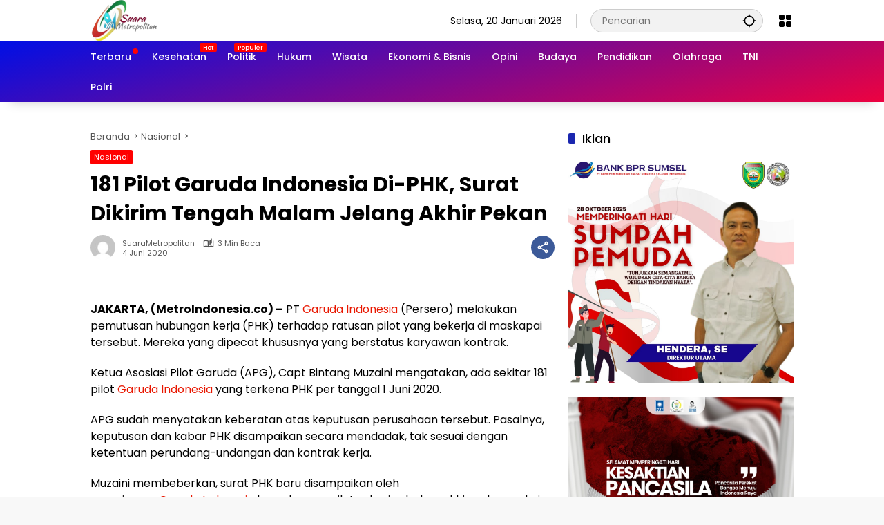

--- FILE ---
content_type: text/html; charset=UTF-8
request_url: https://suarametropolitan.com/181-pilot-garuda-indonesia-di-phk-surat-dikirim-tengah-malam-jelang-akhir-pekan/
body_size: 20496
content:
<!doctype html>
<html lang="id" prefix="og: https://ogp.me/ns#">
<head>
	<meta charset="UTF-8">
	<meta name="viewport" content="width=device-width, initial-scale=1">
	<link rel="profile" href="https://gmpg.org/xfn/11">

	<style>
#wpadminbar #wp-admin-bar-wccp_free_top_button .ab-icon:before {
	content: "\f160";
	color: #02CA02;
	top: 3px;
}
#wpadminbar #wp-admin-bar-wccp_free_top_button .ab-icon {
	transform: rotate(45deg);
}
</style>

<!-- Optimasi Mesin Pencari oleh Rank Math - https://rankmath.com/ -->
<title>181 Pilot Garuda Indonesia Di-PHK, Surat Dikirim Tengah Malam Jelang Akhir Pekan | SuaraMetropolitan</title>
<meta name="description" content="JAKARTA, (MetroIndonesia.co) - PT Garuda Indonesia (Persero) melakukan pemutusan hubungan kerja (PHK) terhadap ratusan pilot yang bekerja di maskapai"/>
<meta name="robots" content="follow, index, max-snippet:-1, max-video-preview:-1, max-image-preview:large"/>
<link rel="canonical" href="https://suarametropolitan.com/181-pilot-garuda-indonesia-di-phk-surat-dikirim-tengah-malam-jelang-akhir-pekan/" />
<meta property="og:locale" content="id_ID" />
<meta property="og:type" content="article" />
<meta property="og:title" content="181 Pilot Garuda Indonesia Di-PHK, Surat Dikirim Tengah Malam Jelang Akhir Pekan | SuaraMetropolitan" />
<meta property="og:description" content="JAKARTA, (MetroIndonesia.co) - PT Garuda Indonesia (Persero) melakukan pemutusan hubungan kerja (PHK) terhadap ratusan pilot yang bekerja di maskapai" />
<meta property="og:url" content="https://suarametropolitan.com/181-pilot-garuda-indonesia-di-phk-surat-dikirim-tengah-malam-jelang-akhir-pekan/" />
<meta property="og:site_name" content="Suara Metropolitan" />
<meta property="article:tag" content="181" />
<meta property="article:tag" content="PHK" />
<meta property="article:tag" content="Pilot Garuda" />
<meta property="article:section" content="Nasional" />
<meta property="article:published_time" content="2020-06-04T05:47:39+07:00" />
<meta name="twitter:card" content="summary_large_image" />
<meta name="twitter:title" content="181 Pilot Garuda Indonesia Di-PHK, Surat Dikirim Tengah Malam Jelang Akhir Pekan | SuaraMetropolitan" />
<meta name="twitter:description" content="JAKARTA, (MetroIndonesia.co) - PT Garuda Indonesia (Persero) melakukan pemutusan hubungan kerja (PHK) terhadap ratusan pilot yang bekerja di maskapai" />
<meta name="twitter:label1" content="Ditulis oleh" />
<meta name="twitter:data1" content="SuaraMetropolitan" />
<meta name="twitter:label2" content="Waktunya membaca" />
<meta name="twitter:data2" content="2 menit" />
<script type="application/ld+json" class="rank-math-schema">{"@context":"https://schema.org","@graph":[{"@type":"Organization","@id":"https://suarametropolitan.com/#organization","name":"Suara Metropolitan","url":"https://suarametropolitan.com","logo":{"@type":"ImageObject","@id":"https://suarametropolitan.com/#logo","url":"https://suarametropolitan.com/wp-content/uploads/2023/12/LOGO.png","contentUrl":"https://suarametropolitan.com/wp-content/uploads/2023/12/LOGO.png","caption":"Suara Metropolitan","inLanguage":"id","width":"260","height":"60"}},{"@type":"WebSite","@id":"https://suarametropolitan.com/#website","url":"https://suarametropolitan.com","name":"Suara Metropolitan","publisher":{"@id":"https://suarametropolitan.com/#organization"},"inLanguage":"id"},{"@type":"BreadcrumbList","@id":"https://suarametropolitan.com/181-pilot-garuda-indonesia-di-phk-surat-dikirim-tengah-malam-jelang-akhir-pekan/#breadcrumb","itemListElement":[{"@type":"ListItem","position":"1","item":{"@id":"https://suarametropolitan.com","name":"Beranda"}},{"@type":"ListItem","position":"2","item":{"@id":"https://suarametropolitan.com/181-pilot-garuda-indonesia-di-phk-surat-dikirim-tengah-malam-jelang-akhir-pekan/","name":"181 Pilot Garuda Indonesia Di-PHK, Surat Dikirim Tengah Malam Jelang Akhir Pekan"}}]},{"@type":"WebPage","@id":"https://suarametropolitan.com/181-pilot-garuda-indonesia-di-phk-surat-dikirim-tengah-malam-jelang-akhir-pekan/#webpage","url":"https://suarametropolitan.com/181-pilot-garuda-indonesia-di-phk-surat-dikirim-tengah-malam-jelang-akhir-pekan/","name":"181 Pilot Garuda Indonesia Di-PHK, Surat Dikirim Tengah Malam Jelang Akhir Pekan | SuaraMetropolitan","datePublished":"2020-06-04T05:47:39+07:00","dateModified":"2020-06-04T05:47:39+07:00","isPartOf":{"@id":"https://suarametropolitan.com/#website"},"inLanguage":"id","breadcrumb":{"@id":"https://suarametropolitan.com/181-pilot-garuda-indonesia-di-phk-surat-dikirim-tengah-malam-jelang-akhir-pekan/#breadcrumb"}},{"@type":"Person","@id":"https://suarametropolitan.com/author/suarametropolitan/","name":"SuaraMetropolitan","url":"https://suarametropolitan.com/author/suarametropolitan/","image":{"@type":"ImageObject","@id":"https://secure.gravatar.com/avatar/9e356230686b0e83831a92dd13b56d0e8a66ebd886eddecefd4dc44f78e3a1a2?s=96&amp;d=mm&amp;r=g","url":"https://secure.gravatar.com/avatar/9e356230686b0e83831a92dd13b56d0e8a66ebd886eddecefd4dc44f78e3a1a2?s=96&amp;d=mm&amp;r=g","caption":"SuaraMetropolitan","inLanguage":"id"},"sameAs":["https://suarametropolitan.com"],"worksFor":{"@id":"https://suarametropolitan.com/#organization"}},{"@type":"NewsArticle","headline":"181 Pilot Garuda Indonesia Di-PHK, Surat Dikirim Tengah Malam Jelang Akhir Pekan | SuaraMetropolitan","datePublished":"2020-06-04T05:47:39+07:00","dateModified":"2020-06-04T05:47:39+07:00","author":{"@id":"https://suarametropolitan.com/author/suarametropolitan/","name":"SuaraMetropolitan"},"publisher":{"@id":"https://suarametropolitan.com/#organization"},"description":"JAKARTA, (MetroIndonesia.co) -\u00a0PT\u00a0Garuda\u00a0Indonesia\u00a0(Persero) melakukan pemutusan hubungan kerja (PHK) terhadap ratusan pilot yang bekerja di maskapai","name":"181 Pilot Garuda Indonesia Di-PHK, Surat Dikirim Tengah Malam Jelang Akhir Pekan | SuaraMetropolitan","@id":"https://suarametropolitan.com/181-pilot-garuda-indonesia-di-phk-surat-dikirim-tengah-malam-jelang-akhir-pekan/#richSnippet","isPartOf":{"@id":"https://suarametropolitan.com/181-pilot-garuda-indonesia-di-phk-surat-dikirim-tengah-malam-jelang-akhir-pekan/#webpage"},"inLanguage":"id","mainEntityOfPage":{"@id":"https://suarametropolitan.com/181-pilot-garuda-indonesia-di-phk-surat-dikirim-tengah-malam-jelang-akhir-pekan/#webpage"}}]}</script>
<!-- /Plugin WordPress Rank Math SEO -->

<link rel="alternate" type="application/rss+xml" title="SuaraMetropolitan &raquo; Feed" href="https://suarametropolitan.com/feed/" />
<link rel="alternate" type="application/rss+xml" title="SuaraMetropolitan &raquo; Umpan Komentar" href="https://suarametropolitan.com/comments/feed/" />
<link rel="alternate" type="application/rss+xml" title="SuaraMetropolitan &raquo; 181 Pilot Garuda Indonesia Di-PHK, Surat Dikirim Tengah Malam Jelang Akhir Pekan Umpan Komentar" href="https://suarametropolitan.com/181-pilot-garuda-indonesia-di-phk-surat-dikirim-tengah-malam-jelang-akhir-pekan/feed/" />
<link rel="alternate" title="oEmbed (JSON)" type="application/json+oembed" href="https://suarametropolitan.com/wp-json/oembed/1.0/embed?url=https%3A%2F%2Fsuarametropolitan.com%2F181-pilot-garuda-indonesia-di-phk-surat-dikirim-tengah-malam-jelang-akhir-pekan%2F" />
<link rel="alternate" title="oEmbed (XML)" type="text/xml+oembed" href="https://suarametropolitan.com/wp-json/oembed/1.0/embed?url=https%3A%2F%2Fsuarametropolitan.com%2F181-pilot-garuda-indonesia-di-phk-surat-dikirim-tengah-malam-jelang-akhir-pekan%2F&#038;format=xml" />
<style id='wp-img-auto-sizes-contain-inline-css'>
img:is([sizes=auto i],[sizes^="auto," i]){contain-intrinsic-size:3000px 1500px}
/*# sourceURL=wp-img-auto-sizes-contain-inline-css */
</style>
<!-- <link rel='stylesheet' id='wpmedia-fonts-css' href='https://suarametropolitan.com/wp-content/fonts/775d1eec3c53eb691051b57b080dd898.css?ver=1.1.7' media='all' /> -->
<!-- <link rel='stylesheet' id='wpmedia-style-css' href='https://suarametropolitan.com/wp-content/themes/wpmedia/style.css?ver=1.1.7' media='all' /> -->
<link rel="stylesheet" type="text/css" href="//suarametropolitan.com/wp-content/cache/wpfc-minified/jr3kvajo/f9a6t.css" media="all"/>
<style id='wpmedia-style-inline-css'>
h1,h2,h3,h4,h5,h6,.reltitle,.site-title,.gmr-mainmenu ul > li > a,.gmr-secondmenu-dropdown ul > li > a,.gmr-sidemenu ul li a,.gmr-sidemenu .side-textsocial,.heading-text,.gmr-mobilemenu ul li a,#navigationamp ul li a{font-family:Poppins;font-weight:500;}h1 strong,h2 strong,h3 strong,h4 strong,h5 strong,h6 strong{font-weight:700;}.entry-content-single{font-size:16px;}body{font-family:Poppins;--font-reguler:400;--font-bold:700;--mainmenu-bgcolor:#ed0240;--mainmenu-secondbgcolor:#000fe5;--background-color:#f8f8f8;--main-color:#000000;--widget-title:#000000;--link-color-body:#000000;--hoverlink-color-body:#e81700;--border-color:#cccccc;--button-bgcolor:#3920c9;--button-color:#ffffff;--header-bgcolor:#ffffff;--topnav-color:#000000;--topnav-link-color:#000000;--topnav-linkhover-color:#d9091b;--mainmenu-color:#ffffff;--mainmenu-hovercolor:#f1c40f;--content-bgcolor:#ffffff;--content-greycolor:#555555;--greybody-bgcolor:#eeeeee;--footer-bgcolor:#ffffff;--footer-color:#666666;--footer-linkcolor:#212121;--footer-hover-linkcolor:#d9091b;}body,body.dark-theme{--scheme-color:#ff0000;--secondscheme-color:#1a26af;--mainmenu-direction:345deg;}/* Generate Using Cache */
/*# sourceURL=wpmedia-style-inline-css */
</style>
<script src="https://suarametropolitan.com/wp-includes/js/jquery/jquery.min.js?ver=3.7.1" id="jquery-core-js"></script>
<script src="https://suarametropolitan.com/wp-includes/js/jquery/jquery-migrate.min.js?ver=3.4.1" id="jquery-migrate-js"></script>
<link rel="https://api.w.org/" href="https://suarametropolitan.com/wp-json/" /><link rel="alternate" title="JSON" type="application/json" href="https://suarametropolitan.com/wp-json/wp/v2/posts/1399" /><link rel="EditURI" type="application/rsd+xml" title="RSD" href="https://suarametropolitan.com/xmlrpc.php?rsd" />
<meta name="generator" content="WordPress 6.9" />
<link rel='shortlink' href='https://suarametropolitan.com/?p=1399' />
<script id="wpcp_disable_selection" type="text/javascript">
var image_save_msg='You are not allowed to save images!';
	var no_menu_msg='Context Menu disabled!';
	var smessage = "Maaf ya, kalau beritanya bagus di share saja.";

function disableEnterKey(e)
{
	var elemtype = e.target.tagName;
	
	elemtype = elemtype.toUpperCase();
	
	if (elemtype == "TEXT" || elemtype == "TEXTAREA" || elemtype == "INPUT" || elemtype == "PASSWORD" || elemtype == "SELECT" || elemtype == "OPTION" || elemtype == "EMBED")
	{
		elemtype = 'TEXT';
	}
	
	if (e.ctrlKey){
     var key;
     if(window.event)
          key = window.event.keyCode;     //IE
     else
          key = e.which;     //firefox (97)
    //if (key != 17) alert(key);
     if (elemtype!= 'TEXT' && (key == 97 || key == 65 || key == 67 || key == 99 || key == 88 || key == 120 || key == 26 || key == 85  || key == 86 || key == 83 || key == 43 || key == 73))
     {
		if(wccp_free_iscontenteditable(e)) return true;
		show_wpcp_message('You are not allowed to copy content or view source');
		return false;
     }else
     	return true;
     }
}


/*For contenteditable tags*/
function wccp_free_iscontenteditable(e)
{
	var e = e || window.event; // also there is no e.target property in IE. instead IE uses window.event.srcElement
  	
	var target = e.target || e.srcElement;

	var elemtype = e.target.nodeName;
	
	elemtype = elemtype.toUpperCase();
	
	var iscontenteditable = "false";
		
	if(typeof target.getAttribute!="undefined" ) iscontenteditable = target.getAttribute("contenteditable"); // Return true or false as string
	
	var iscontenteditable2 = false;
	
	if(typeof target.isContentEditable!="undefined" ) iscontenteditable2 = target.isContentEditable; // Return true or false as boolean

	if(target.parentElement.isContentEditable) iscontenteditable2 = true;
	
	if (iscontenteditable == "true" || iscontenteditable2 == true)
	{
		if(typeof target.style!="undefined" ) target.style.cursor = "text";
		
		return true;
	}
}

////////////////////////////////////
function disable_copy(e)
{	
	var e = e || window.event; // also there is no e.target property in IE. instead IE uses window.event.srcElement
	
	var elemtype = e.target.tagName;
	
	elemtype = elemtype.toUpperCase();
	
	if (elemtype == "TEXT" || elemtype == "TEXTAREA" || elemtype == "INPUT" || elemtype == "PASSWORD" || elemtype == "SELECT" || elemtype == "OPTION" || elemtype == "EMBED")
	{
		elemtype = 'TEXT';
	}
	
	if(wccp_free_iscontenteditable(e)) return true;
	
	var isSafari = /Safari/.test(navigator.userAgent) && /Apple Computer/.test(navigator.vendor);
	
	var checker_IMG = '';
	if (elemtype == "IMG" && checker_IMG == 'checked' && e.detail >= 2) {show_wpcp_message(alertMsg_IMG);return false;}
	if (elemtype != "TEXT")
	{
		if (smessage !== "" && e.detail == 2)
			show_wpcp_message(smessage);
		
		if (isSafari)
			return true;
		else
			return false;
	}	
}

//////////////////////////////////////////
function disable_copy_ie()
{
	var e = e || window.event;
	var elemtype = window.event.srcElement.nodeName;
	elemtype = elemtype.toUpperCase();
	if(wccp_free_iscontenteditable(e)) return true;
	if (elemtype == "IMG") {show_wpcp_message(alertMsg_IMG);return false;}
	if (elemtype != "TEXT" && elemtype != "TEXTAREA" && elemtype != "INPUT" && elemtype != "PASSWORD" && elemtype != "SELECT" && elemtype != "OPTION" && elemtype != "EMBED")
	{
		return false;
	}
}	
function reEnable()
{
	return true;
}
document.onkeydown = disableEnterKey;
document.onselectstart = disable_copy_ie;
if(navigator.userAgent.indexOf('MSIE')==-1)
{
	document.onmousedown = disable_copy;
	document.onclick = reEnable;
}
function disableSelection(target)
{
    //For IE This code will work
    if (typeof target.onselectstart!="undefined")
    target.onselectstart = disable_copy_ie;
    
    //For Firefox This code will work
    else if (typeof target.style.MozUserSelect!="undefined")
    {target.style.MozUserSelect="none";}
    
    //All other  (ie: Opera) This code will work
    else
    target.onmousedown=function(){return false}
    target.style.cursor = "default";
}
//Calling the JS function directly just after body load
window.onload = function(){disableSelection(document.body);};

//////////////////special for safari Start////////////////
var onlongtouch;
var timer;
var touchduration = 1000; //length of time we want the user to touch before we do something

var elemtype = "";
function touchstart(e) {
	var e = e || window.event;
  // also there is no e.target property in IE.
  // instead IE uses window.event.srcElement
  	var target = e.target || e.srcElement;
	
	elemtype = window.event.srcElement.nodeName;
	
	elemtype = elemtype.toUpperCase();
	
	if(!wccp_pro_is_passive()) e.preventDefault();
	if (!timer) {
		timer = setTimeout(onlongtouch, touchduration);
	}
}

function touchend() {
    //stops short touches from firing the event
    if (timer) {
        clearTimeout(timer);
        timer = null;
    }
	onlongtouch();
}

onlongtouch = function(e) { //this will clear the current selection if anything selected
	
	if (elemtype != "TEXT" && elemtype != "TEXTAREA" && elemtype != "INPUT" && elemtype != "PASSWORD" && elemtype != "SELECT" && elemtype != "EMBED" && elemtype != "OPTION")	
	{
		if (window.getSelection) {
			if (window.getSelection().empty) {  // Chrome
			window.getSelection().empty();
			} else if (window.getSelection().removeAllRanges) {  // Firefox
			window.getSelection().removeAllRanges();
			}
		} else if (document.selection) {  // IE?
			document.selection.empty();
		}
		return false;
	}
};

document.addEventListener("DOMContentLoaded", function(event) { 
    window.addEventListener("touchstart", touchstart, false);
    window.addEventListener("touchend", touchend, false);
});

function wccp_pro_is_passive() {

  var cold = false,
  hike = function() {};

  try {
	  const object1 = {};
  var aid = Object.defineProperty(object1, 'passive', {
  get() {cold = true}
  });
  window.addEventListener('test', hike, aid);
  window.removeEventListener('test', hike, aid);
  } catch (e) {}

  return cold;
}
/*special for safari End*/
</script>
<script id="wpcp_disable_Right_Click" type="text/javascript">
document.ondragstart = function() { return false;}
	function nocontext(e) {
	   return false;
	}
	document.oncontextmenu = nocontext;
</script>
<style>
.unselectable
{
-moz-user-select:none;
-webkit-user-select:none;
cursor: default;
}
html
{
-webkit-touch-callout: none;
-webkit-user-select: none;
-khtml-user-select: none;
-moz-user-select: none;
-ms-user-select: none;
user-select: none;
-webkit-tap-highlight-color: rgba(0,0,0,0);
}
</style>
<script id="wpcp_css_disable_selection" type="text/javascript">
var e = document.getElementsByTagName('body')[0];
if(e)
{
	e.setAttribute('unselectable',"on");
}
</script>
<link rel="pingback" href="https://suarametropolitan.com/xmlrpc.php"><script id="google_gtagjs" src="https://www.googletagmanager.com/gtag/js?id=G-2NRDYLD9T8" async></script>
<script id="google_gtagjs-inline">
window.dataLayer = window.dataLayer || [];function gtag(){dataLayer.push(arguments);}gtag('js', new Date());gtag('config', 'G-2NRDYLD9T8', {} );
</script>
<link rel="icon" href="https://suarametropolitan.com/wp-content/uploads/2023/10/cropped-sm-siteidentity-32x32.png" sizes="32x32" />
<link rel="icon" href="https://suarametropolitan.com/wp-content/uploads/2023/10/cropped-sm-siteidentity-192x192.png" sizes="192x192" />
<link rel="apple-touch-icon" href="https://suarametropolitan.com/wp-content/uploads/2023/10/cropped-sm-siteidentity-180x180.png" />
<meta name="msapplication-TileImage" content="https://suarametropolitan.com/wp-content/uploads/2023/10/cropped-sm-siteidentity-270x270.png" />
		<style id="wp-custom-css">
			.wp-polls .Buttons {
	border: 1px solid #BFBFBF;
	background-color: #000;
	color: #ff0000;
	font-size: 1.2em; 
  font-weight: 400;
	width: 50%
}

.wp-polls .Buttons:hover {
	border: 1px solid #ff0000;
	background-color: #000;
	color: #ff0000;
	cursor: url(https://rampmetal.com/downloads/cursor.gif), url(https://rampmetal.com/downloads/cursor.cur), default !important;
}

.wp-polls a {
	color: #ff0000 !important;
	font-size: 1.2em; 
	cursor: url(https://rampmetal.com/downloads/cursor.gif), url(https://rampmetal.com/downloads/cursor.cur), default;
}

.wp-polls a:hover {
	color: #c8c8c8 !important;
}		</style>
		<style id='global-styles-inline-css'>
:root{--wp--preset--aspect-ratio--square: 1;--wp--preset--aspect-ratio--4-3: 4/3;--wp--preset--aspect-ratio--3-4: 3/4;--wp--preset--aspect-ratio--3-2: 3/2;--wp--preset--aspect-ratio--2-3: 2/3;--wp--preset--aspect-ratio--16-9: 16/9;--wp--preset--aspect-ratio--9-16: 9/16;--wp--preset--color--black: #000000;--wp--preset--color--cyan-bluish-gray: #abb8c3;--wp--preset--color--white: #ffffff;--wp--preset--color--pale-pink: #f78da7;--wp--preset--color--vivid-red: #cf2e2e;--wp--preset--color--luminous-vivid-orange: #ff6900;--wp--preset--color--luminous-vivid-amber: #fcb900;--wp--preset--color--light-green-cyan: #7bdcb5;--wp--preset--color--vivid-green-cyan: #00d084;--wp--preset--color--pale-cyan-blue: #8ed1fc;--wp--preset--color--vivid-cyan-blue: #0693e3;--wp--preset--color--vivid-purple: #9b51e0;--wp--preset--gradient--vivid-cyan-blue-to-vivid-purple: linear-gradient(135deg,rgb(6,147,227) 0%,rgb(155,81,224) 100%);--wp--preset--gradient--light-green-cyan-to-vivid-green-cyan: linear-gradient(135deg,rgb(122,220,180) 0%,rgb(0,208,130) 100%);--wp--preset--gradient--luminous-vivid-amber-to-luminous-vivid-orange: linear-gradient(135deg,rgb(252,185,0) 0%,rgb(255,105,0) 100%);--wp--preset--gradient--luminous-vivid-orange-to-vivid-red: linear-gradient(135deg,rgb(255,105,0) 0%,rgb(207,46,46) 100%);--wp--preset--gradient--very-light-gray-to-cyan-bluish-gray: linear-gradient(135deg,rgb(238,238,238) 0%,rgb(169,184,195) 100%);--wp--preset--gradient--cool-to-warm-spectrum: linear-gradient(135deg,rgb(74,234,220) 0%,rgb(151,120,209) 20%,rgb(207,42,186) 40%,rgb(238,44,130) 60%,rgb(251,105,98) 80%,rgb(254,248,76) 100%);--wp--preset--gradient--blush-light-purple: linear-gradient(135deg,rgb(255,206,236) 0%,rgb(152,150,240) 100%);--wp--preset--gradient--blush-bordeaux: linear-gradient(135deg,rgb(254,205,165) 0%,rgb(254,45,45) 50%,rgb(107,0,62) 100%);--wp--preset--gradient--luminous-dusk: linear-gradient(135deg,rgb(255,203,112) 0%,rgb(199,81,192) 50%,rgb(65,88,208) 100%);--wp--preset--gradient--pale-ocean: linear-gradient(135deg,rgb(255,245,203) 0%,rgb(182,227,212) 50%,rgb(51,167,181) 100%);--wp--preset--gradient--electric-grass: linear-gradient(135deg,rgb(202,248,128) 0%,rgb(113,206,126) 100%);--wp--preset--gradient--midnight: linear-gradient(135deg,rgb(2,3,129) 0%,rgb(40,116,252) 100%);--wp--preset--font-size--small: 13px;--wp--preset--font-size--medium: 20px;--wp--preset--font-size--large: 36px;--wp--preset--font-size--x-large: 42px;--wp--preset--spacing--20: 0.44rem;--wp--preset--spacing--30: 0.67rem;--wp--preset--spacing--40: 1rem;--wp--preset--spacing--50: 1.5rem;--wp--preset--spacing--60: 2.25rem;--wp--preset--spacing--70: 3.38rem;--wp--preset--spacing--80: 5.06rem;--wp--preset--shadow--natural: 6px 6px 9px rgba(0, 0, 0, 0.2);--wp--preset--shadow--deep: 12px 12px 50px rgba(0, 0, 0, 0.4);--wp--preset--shadow--sharp: 6px 6px 0px rgba(0, 0, 0, 0.2);--wp--preset--shadow--outlined: 6px 6px 0px -3px rgb(255, 255, 255), 6px 6px rgb(0, 0, 0);--wp--preset--shadow--crisp: 6px 6px 0px rgb(0, 0, 0);}:where(.is-layout-flex){gap: 0.5em;}:where(.is-layout-grid){gap: 0.5em;}body .is-layout-flex{display: flex;}.is-layout-flex{flex-wrap: wrap;align-items: center;}.is-layout-flex > :is(*, div){margin: 0;}body .is-layout-grid{display: grid;}.is-layout-grid > :is(*, div){margin: 0;}:where(.wp-block-columns.is-layout-flex){gap: 2em;}:where(.wp-block-columns.is-layout-grid){gap: 2em;}:where(.wp-block-post-template.is-layout-flex){gap: 1.25em;}:where(.wp-block-post-template.is-layout-grid){gap: 1.25em;}.has-black-color{color: var(--wp--preset--color--black) !important;}.has-cyan-bluish-gray-color{color: var(--wp--preset--color--cyan-bluish-gray) !important;}.has-white-color{color: var(--wp--preset--color--white) !important;}.has-pale-pink-color{color: var(--wp--preset--color--pale-pink) !important;}.has-vivid-red-color{color: var(--wp--preset--color--vivid-red) !important;}.has-luminous-vivid-orange-color{color: var(--wp--preset--color--luminous-vivid-orange) !important;}.has-luminous-vivid-amber-color{color: var(--wp--preset--color--luminous-vivid-amber) !important;}.has-light-green-cyan-color{color: var(--wp--preset--color--light-green-cyan) !important;}.has-vivid-green-cyan-color{color: var(--wp--preset--color--vivid-green-cyan) !important;}.has-pale-cyan-blue-color{color: var(--wp--preset--color--pale-cyan-blue) !important;}.has-vivid-cyan-blue-color{color: var(--wp--preset--color--vivid-cyan-blue) !important;}.has-vivid-purple-color{color: var(--wp--preset--color--vivid-purple) !important;}.has-black-background-color{background-color: var(--wp--preset--color--black) !important;}.has-cyan-bluish-gray-background-color{background-color: var(--wp--preset--color--cyan-bluish-gray) !important;}.has-white-background-color{background-color: var(--wp--preset--color--white) !important;}.has-pale-pink-background-color{background-color: var(--wp--preset--color--pale-pink) !important;}.has-vivid-red-background-color{background-color: var(--wp--preset--color--vivid-red) !important;}.has-luminous-vivid-orange-background-color{background-color: var(--wp--preset--color--luminous-vivid-orange) !important;}.has-luminous-vivid-amber-background-color{background-color: var(--wp--preset--color--luminous-vivid-amber) !important;}.has-light-green-cyan-background-color{background-color: var(--wp--preset--color--light-green-cyan) !important;}.has-vivid-green-cyan-background-color{background-color: var(--wp--preset--color--vivid-green-cyan) !important;}.has-pale-cyan-blue-background-color{background-color: var(--wp--preset--color--pale-cyan-blue) !important;}.has-vivid-cyan-blue-background-color{background-color: var(--wp--preset--color--vivid-cyan-blue) !important;}.has-vivid-purple-background-color{background-color: var(--wp--preset--color--vivid-purple) !important;}.has-black-border-color{border-color: var(--wp--preset--color--black) !important;}.has-cyan-bluish-gray-border-color{border-color: var(--wp--preset--color--cyan-bluish-gray) !important;}.has-white-border-color{border-color: var(--wp--preset--color--white) !important;}.has-pale-pink-border-color{border-color: var(--wp--preset--color--pale-pink) !important;}.has-vivid-red-border-color{border-color: var(--wp--preset--color--vivid-red) !important;}.has-luminous-vivid-orange-border-color{border-color: var(--wp--preset--color--luminous-vivid-orange) !important;}.has-luminous-vivid-amber-border-color{border-color: var(--wp--preset--color--luminous-vivid-amber) !important;}.has-light-green-cyan-border-color{border-color: var(--wp--preset--color--light-green-cyan) !important;}.has-vivid-green-cyan-border-color{border-color: var(--wp--preset--color--vivid-green-cyan) !important;}.has-pale-cyan-blue-border-color{border-color: var(--wp--preset--color--pale-cyan-blue) !important;}.has-vivid-cyan-blue-border-color{border-color: var(--wp--preset--color--vivid-cyan-blue) !important;}.has-vivid-purple-border-color{border-color: var(--wp--preset--color--vivid-purple) !important;}.has-vivid-cyan-blue-to-vivid-purple-gradient-background{background: var(--wp--preset--gradient--vivid-cyan-blue-to-vivid-purple) !important;}.has-light-green-cyan-to-vivid-green-cyan-gradient-background{background: var(--wp--preset--gradient--light-green-cyan-to-vivid-green-cyan) !important;}.has-luminous-vivid-amber-to-luminous-vivid-orange-gradient-background{background: var(--wp--preset--gradient--luminous-vivid-amber-to-luminous-vivid-orange) !important;}.has-luminous-vivid-orange-to-vivid-red-gradient-background{background: var(--wp--preset--gradient--luminous-vivid-orange-to-vivid-red) !important;}.has-very-light-gray-to-cyan-bluish-gray-gradient-background{background: var(--wp--preset--gradient--very-light-gray-to-cyan-bluish-gray) !important;}.has-cool-to-warm-spectrum-gradient-background{background: var(--wp--preset--gradient--cool-to-warm-spectrum) !important;}.has-blush-light-purple-gradient-background{background: var(--wp--preset--gradient--blush-light-purple) !important;}.has-blush-bordeaux-gradient-background{background: var(--wp--preset--gradient--blush-bordeaux) !important;}.has-luminous-dusk-gradient-background{background: var(--wp--preset--gradient--luminous-dusk) !important;}.has-pale-ocean-gradient-background{background: var(--wp--preset--gradient--pale-ocean) !important;}.has-electric-grass-gradient-background{background: var(--wp--preset--gradient--electric-grass) !important;}.has-midnight-gradient-background{background: var(--wp--preset--gradient--midnight) !important;}.has-small-font-size{font-size: var(--wp--preset--font-size--small) !important;}.has-medium-font-size{font-size: var(--wp--preset--font-size--medium) !important;}.has-large-font-size{font-size: var(--wp--preset--font-size--large) !important;}.has-x-large-font-size{font-size: var(--wp--preset--font-size--x-large) !important;}
/*# sourceURL=global-styles-inline-css */
</style>
</head>

<body class="wp-singular post-template-default single single-post postid-1399 single-format-standard wp-custom-logo wp-embed-responsive wp-theme-wpmedia unselectable idtheme kentooz">
	<a class="skip-link screen-reader-text" href="#primary">Langsung ke konten</a>
		<div id="page" class="site">
		<div id="topnavwrap" class="gmr-topnavwrap clearfix">
			<div class="container">
				<header id="masthead" class="list-flex site-header">
					<div class="row-flex gmr-navleft">
						<div class="site-branding">
							<div class="gmr-logo"><a class="custom-logo-link" href="https://suarametropolitan.com/" title="SuaraMetropolitan" rel="home"><img class="custom-logo" src="https://suarametropolitan.com/wp-content/uploads/2023/12/LOGO.png" width="260" height="60" alt="SuaraMetropolitan" loading="lazy" /></a></div>						</div><!-- .site-branding -->
					</div>

					<div class="row-flex gmr-navright">
						<span class="gmr-top-date" data-lang="id"></span><div class="gmr-search desktop-only">
				<form method="get" class="gmr-searchform searchform" action="https://suarametropolitan.com/">
					<input type="text" name="s" id="s" placeholder="Pencarian" />
					<input type="hidden" name="post_type[]" value="post" />
					<button type="submit" role="button" class="gmr-search-submit gmr-search-icon" aria-label="Kirim">
						<svg xmlns="http://www.w3.org/2000/svg" height="24px" viewBox="0 0 24 24" width="24px" fill="currentColor"><path d="M0 0h24v24H0V0z" fill="none"/><path d="M20.94 11c-.46-4.17-3.77-7.48-7.94-7.94V1h-2v2.06C6.83 3.52 3.52 6.83 3.06 11H1v2h2.06c.46 4.17 3.77 7.48 7.94 7.94V23h2v-2.06c4.17-.46 7.48-3.77 7.94-7.94H23v-2h-2.06zM12 19c-3.87 0-7-3.13-7-7s3.13-7 7-7 7 3.13 7 7-3.13 7-7 7z"/></svg>
					</button>
				</form>
			</div><div class="gmr-menugrid-btn gmrclick-container"><button id="menugrid-button" class="topnav-button gmrbtnclick" aria-label="Buka Menu"><svg xmlns="http://www.w3.org/2000/svg" enable-background="new 0 0 24 24" height="24px" viewBox="0 0 24 24" width="24px" fill="currentColor"><g><rect fill="none" height="24" width="24"/></g><g><g><path d="M5,11h4c1.1,0,2-0.9,2-2V5c0-1.1-0.9-2-2-2H5C3.9,3,3,3.9,3,5v4C3,10.1,3.9,11,5,11z"/><path d="M5,21h4c1.1,0,2-0.9,2-2v-4c0-1.1-0.9-2-2-2H5c-1.1,0-2,0.9-2,2v4C3,20.1,3.9,21,5,21z"/><path d="M13,5v4c0,1.1,0.9,2,2,2h4c1.1,0,2-0.9,2-2V5c0-1.1-0.9-2-2-2h-4C13.9,3,13,3.9,13,5z"/><path d="M15,21h4c1.1,0,2-0.9,2-2v-4c0-1.1-0.9-2-2-2h-4c-1.1,0-2,0.9-2,2v4C13,20.1,13.9,21,15,21z"/></g></g></svg></button><div id="dropdown-container" class="gmr-secondmenu-dropdown gmr-dropdown"><ul id="secondary-menu" class="menu"><li id="menu-item-967" class="menu-dot menu-item menu-item-type-custom menu-item-object-custom menu-item-home menu-item-967"><a href="https://suarametropolitan.com">Terbaru</a></li>
<li id="menu-item-7955" class="menu-new menu-item menu-item-type-taxonomy menu-item-object-category menu-item-7955"><a href="https://suarametropolitan.com/kesehatan/" data-desciption="Hot">Kesehatan</a></li>
<li id="menu-item-7912" class="menu-new menu-item menu-item-type-taxonomy menu-item-object-category menu-item-7912"><a href="https://suarametropolitan.com/politik/" data-desciption="Populer">Politik</a></li>
<li id="menu-item-8020" class="menu-item menu-item-type-taxonomy menu-item-object-category menu-item-8020"><a href="https://suarametropolitan.com/hukum/">Hukum</a></li>
<li id="menu-item-8024" class="menu-item menu-item-type-taxonomy menu-item-object-category menu-item-8024"><a href="https://suarametropolitan.com/wisata-budaya/">Wisata</a></li>
<li id="menu-item-7910" class="menu-item menu-item-type-taxonomy menu-item-object-category menu-item-7910"><a href="https://suarametropolitan.com/ekonomi-bisnis/">Ekonomi &amp; Bisnis</a></li>
<li id="menu-item-11144" class="menu-item menu-item-type-taxonomy menu-item-object-category menu-item-11144"><a href="https://suarametropolitan.com/opini/">Opini</a></li>
<li id="menu-item-8025" class="menu-item menu-item-type-taxonomy menu-item-object-category menu-item-8025"><a href="https://suarametropolitan.com/budaya/">Budaya</a></li>
<li id="menu-item-7911" class="menu-item menu-item-type-taxonomy menu-item-object-category menu-item-7911"><a href="https://suarametropolitan.com/pendidikan/">Pendidikan</a></li>
<li id="menu-item-7913" class="menu-item menu-item-type-taxonomy menu-item-object-category menu-item-7913"><a href="https://suarametropolitan.com/olahraga/">Olahraga</a></li>
<li id="menu-item-12683" class="menu-item menu-item-type-taxonomy menu-item-object-category menu-item-12683"><a href="https://suarametropolitan.com/tni/">TNI</a></li>
<li id="menu-item-12684" class="menu-item menu-item-type-taxonomy menu-item-object-category menu-item-12684"><a href="https://suarametropolitan.com/polri/">Polri</a></li>
</ul></div></div><button id="gmr-responsive-menu" role="button" class="mobile-only" aria-label="Menu" data-target="#gmr-sidemenu-id" data-toggle="onoffcanvas" aria-expanded="false" rel="nofollow"><svg xmlns="http://www.w3.org/2000/svg" width="24" height="24" viewBox="0 0 24 24"><path fill="currentColor" d="m19.31 18.9l3.08 3.1L21 23.39l-3.12-3.07c-.69.43-1.51.68-2.38.68c-2.5 0-4.5-2-4.5-4.5s2-4.5 4.5-4.5s4.5 2 4.5 4.5c0 .88-.25 1.71-.69 2.4m-3.81.1a2.5 2.5 0 0 0 0-5a2.5 2.5 0 0 0 0 5M21 4v2H3V4h18M3 16v-2h6v2H3m0-5V9h18v2h-2.03c-1.01-.63-2.2-1-3.47-1s-2.46.37-3.47 1H3Z"/></svg></button>					</div>
				</header>
			</div><!-- .container -->
			<nav id="main-nav" class="main-navigation gmr-mainmenu">
				<div class="container">
					<ul id="primary-menu" class="menu"><li class="menu-dot menu-item menu-item-type-custom menu-item-object-custom menu-item-home menu-item-967"><a href="https://suarametropolitan.com"><span>Terbaru</span></a></li>
<li class="menu-new menu-item menu-item-type-taxonomy menu-item-object-category menu-item-7955"><a href="https://suarametropolitan.com/kesehatan/" data-desciption="Hot"><span>Kesehatan</span></a></li>
<li class="menu-new menu-item menu-item-type-taxonomy menu-item-object-category menu-item-7912"><a href="https://suarametropolitan.com/politik/" data-desciption="Populer"><span>Politik</span></a></li>
<li class="menu-item menu-item-type-taxonomy menu-item-object-category menu-item-8020"><a href="https://suarametropolitan.com/hukum/"><span>Hukum</span></a></li>
<li class="menu-item menu-item-type-taxonomy menu-item-object-category menu-item-8024"><a href="https://suarametropolitan.com/wisata-budaya/"><span>Wisata</span></a></li>
<li class="menu-item menu-item-type-taxonomy menu-item-object-category menu-item-7910"><a href="https://suarametropolitan.com/ekonomi-bisnis/"><span>Ekonomi &amp; Bisnis</span></a></li>
<li class="menu-item menu-item-type-taxonomy menu-item-object-category menu-item-11144"><a href="https://suarametropolitan.com/opini/"><span>Opini</span></a></li>
<li class="menu-item menu-item-type-taxonomy menu-item-object-category menu-item-8025"><a href="https://suarametropolitan.com/budaya/"><span>Budaya</span></a></li>
<li class="menu-item menu-item-type-taxonomy menu-item-object-category menu-item-7911"><a href="https://suarametropolitan.com/pendidikan/"><span>Pendidikan</span></a></li>
<li class="menu-item menu-item-type-taxonomy menu-item-object-category menu-item-7913"><a href="https://suarametropolitan.com/olahraga/"><span>Olahraga</span></a></li>
<li class="menu-item menu-item-type-taxonomy menu-item-object-category menu-item-12683"><a href="https://suarametropolitan.com/tni/"><span>TNI</span></a></li>
<li class="menu-item menu-item-type-taxonomy menu-item-object-category menu-item-12684"><a href="https://suarametropolitan.com/polri/"><span>Polri</span></a></li>
</ul>				</div>
			</nav><!-- #main-nav -->
		</div><!-- #topnavwrap -->

				
		
		<div class="gmr-topbanner text-center"><div class="container">
</div></div>
		<div id="content" class="gmr-content">
			<div class="container">
				<div class="row">
<main id="primary" class="site-main col-md-8">
	
<article id="post-1399" class="post type-post hentry content-single">
				<div class="breadcrumbs" itemscope itemtype="https://schema.org/BreadcrumbList">
																						<span class="first-cl" itemprop="itemListElement" itemscope itemtype="https://schema.org/ListItem">
								<a itemscope itemtype="https://schema.org/WebPage" itemprop="item" itemid="https://suarametropolitan.com/" href="https://suarametropolitan.com/"><span itemprop="name">Beranda</span></a>
								<span itemprop="position" content="1"></span>
							</span>
												<span class="separator"></span>
																											<span class="0-cl" itemprop="itemListElement" itemscope itemtype="http://schema.org/ListItem">
								<a itemscope itemtype="https://schema.org/WebPage" itemprop="item" itemid="https://suarametropolitan.com/nasional/" href="https://suarametropolitan.com/nasional/"><span itemprop="name">Nasional</span></a>
								<span itemprop="position" content="2"></span>
							</span>
												<span class="separator"></span>
																				<span class="last-cl" itemscope itemtype="https://schema.org/ListItem">
						<span itemprop="name">181 Pilot Garuda Indonesia Di-PHK, Surat Dikirim Tengah Malam Jelang Akhir Pekan</span>
						<span itemprop="position" content="3"></span>
						</span>
												</div>
				<header class="entry-header entry-header-single">
		<span class="cat-links-content"><a href="https://suarametropolitan.com/nasional/" title="Lihat semua posts di Nasional">Nasional</a></span><h1 class="entry-title"><strong>181 Pilot Garuda Indonesia Di-PHK, Surat Dikirim Tengah Malam Jelang Akhir Pekan</strong></h1><div class="list-flex clearfix"><div class="gmr-gravatar-metasingle"><a class="url" href="https://suarametropolitan.com/author/suarametropolitan/" title="Permalink ke: SuaraMetropolitan"><img alt='' src='https://secure.gravatar.com/avatar/9e356230686b0e83831a92dd13b56d0e8a66ebd886eddecefd4dc44f78e3a1a2?s=40&#038;d=mm&#038;r=g' srcset='https://secure.gravatar.com/avatar/9e356230686b0e83831a92dd13b56d0e8a66ebd886eddecefd4dc44f78e3a1a2?s=80&#038;d=mm&#038;r=g 2x' class='avatar avatar-40 photo img-cicle' height='40' width='40' decoding='async'/></a></div><div class="gmr-content-metasingle"><div class="meta-content"><span class="author vcard"><a class="url fn n" href="https://suarametropolitan.com/author/suarametropolitan/" title="SuaraMetropolitan">SuaraMetropolitan</a></span><span class="count-text"><svg xmlns="http://www.w3.org/2000/svg" enable-background="new 0 0 24 24" height="24px" viewBox="0 0 24 24" width="24px" fill="currentColor"><g><rect fill="none" height="24" width="24" x="0"/></g><g><path d="M22.47,5.2C22,4.96,21.51,4.76,21,4.59v12.03C19.86,16.21,18.69,16,17.5,16c-1.9,0-3.78,0.54-5.5,1.58V5.48 C10.38,4.55,8.51,4,6.5,4C4.71,4,3.02,4.44,1.53,5.2C1.2,5.36,1,5.71,1,6.08v12.08c0,0.58,0.47,0.99,1,0.99 c0.16,0,0.32-0.04,0.48-0.12C3.69,18.4,5.05,18,6.5,18c2.07,0,3.98,0.82,5.5,2c1.52-1.18,3.43-2,5.5-2c1.45,0,2.81,0.4,4.02,1.04 c0.16,0.08,0.32,0.12,0.48,0.12c0.52,0,1-0.41,1-0.99V6.08C23,5.71,22.8,5.36,22.47,5.2z M10,16.62C8.86,16.21,7.69,16,6.5,16 c-1.19,0-2.36,0.21-3.5,0.62V6.71C4.11,6.24,5.28,6,6.5,6C7.7,6,8.89,6.25,10,6.72V16.62z M19,0.5l-5,5V15l5-4.5V0.5z"/></g></svg><span class="in-count-text">3 min baca</span></span></div><div class="meta-content"><span class="posted-on"><time class="entry-date published updated" datetime="2020-06-04T05:47:39+07:00">4 Juni 2020</time></span></div></div><div class="gmr-content-share list-right"><button id="share-modal" data-modal="gmr-popupwrap" aria-label="Bagikan"><svg xmlns="http://www.w3.org/2000/svg" height="24px" viewBox="0 0 24 24" width="24px" fill="currentColor"><path d="M0 0h24v24H0V0z" fill="none"/><path d="M18 16.08c-.76 0-1.44.3-1.96.77L8.91 12.7c.05-.23.09-.46.09-.7s-.04-.47-.09-.7l7.05-4.11c.54.5 1.25.81 2.04.81 1.66 0 3-1.34 3-3s-1.34-3-3-3-3 1.34-3 3c0 .24.04.47.09.7L8.04 9.81C7.5 9.31 6.79 9 6 9c-1.66 0-3 1.34-3 3s1.34 3 3 3c.79 0 1.5-.31 2.04-.81l7.12 4.16c-.05.21-.08.43-.08.65 0 1.61 1.31 2.92 2.92 2.92s2.92-1.31 2.92-2.92c0-1.61-1.31-2.92-2.92-2.92zM18 4c.55 0 1 .45 1 1s-.45 1-1 1-1-.45-1-1 .45-1 1-1zM6 13c-.55 0-1-.45-1-1s.45-1 1-1 1 .45 1 1-.45 1-1 1zm12 7.02c-.55 0-1-.45-1-1s.45-1 1-1 1 .45 1 1-.45 1-1 1z"/></svg></button><div id="gmr-popupwrap" class="gmr-share-popup"><div class="gmr-modalbg close-modal"></div><div class="gmr-in-popup clearfix"><span class="idt-xclose close-modal">&times;</span><h4 class="main-textshare">181 Pilot Garuda Indonesia Di-PHK, Surat Dikirim Tengah Malam Jelang Akhir Pekan</h4><div class="content-share"><div class="second-textshare">Sebarkan artikel ini</div><ul class="gmr-socialicon-share"><li class="facebook"><a href="https://www.facebook.com/sharer/sharer.php?u=https%3A%2F%2Fsuarametropolitan.com%2F181-pilot-garuda-indonesia-di-phk-surat-dikirim-tengah-malam-jelang-akhir-pekan%2F" target="_blank" rel="nofollow" data-title="Facebook" title="Facebook"><svg xmlns="http://www.w3.org/2000/svg" width="0.63em" height="1em" viewBox="0 0 320 512"><path fill="currentColor" d="m279.14 288l14.22-92.66h-88.91v-60.13c0-25.35 12.42-50.06 52.24-50.06h40.42V6.26S260.43 0 225.36 0c-73.22 0-121.08 44.38-121.08 124.72v70.62H22.89V288h81.39v224h100.17V288z"/></svg></a></li><li class="twitter"><a href="https://twitter.com/intent/tweet?url=https%3A%2F%2Fsuarametropolitan.com%2F181-pilot-garuda-indonesia-di-phk-surat-dikirim-tengah-malam-jelang-akhir-pekan%2F&amp;text=181%20Pilot%20Garuda%20Indonesia%20Di-PHK%2C%20Surat%20Dikirim%20Tengah%20Malam%20Jelang%20Akhir%20Pekan" target="_blank" rel="nofollow" data-title="Twitter" title="Twitter"><svg xmlns="http://www.w3.org/2000/svg" width="24" height="24" viewBox="0 0 24 24"><path fill="currentColor" d="M18.205 2.25h3.308l-7.227 8.26l8.502 11.24H16.13l-5.214-6.817L4.95 21.75H1.64l7.73-8.835L1.215 2.25H8.04l4.713 6.231l5.45-6.231Zm-1.161 17.52h1.833L7.045 4.126H5.078L17.044 19.77Z"/></svg></a></li><li class="telegram"><a href="https://t.me/share/url?url=https%3A%2F%2Fsuarametropolitan.com%2F181-pilot-garuda-indonesia-di-phk-surat-dikirim-tengah-malam-jelang-akhir-pekan%2F&amp;text=181%20Pilot%20Garuda%20Indonesia%20Di-PHK%2C%20Surat%20Dikirim%20Tengah%20Malam%20Jelang%20Akhir%20Pekan" target="_blank" rel="nofollow" data-title="Telegram" title="Telegram"><svg xmlns="http://www.w3.org/2000/svg" width="0.88em" height="1em" viewBox="0 0 448 512"><path fill="currentColor" d="m446.7 98.6l-67.6 318.8c-5.1 22.5-18.4 28.1-37.3 17.5l-103-75.9l-49.7 47.8c-5.5 5.5-10.1 10.1-20.7 10.1l7.4-104.9l190.9-172.5c8.3-7.4-1.8-11.5-12.9-4.1L117.8 284L16.2 252.2c-22.1-6.9-22.5-22.1 4.6-32.7L418.2 66.4c18.4-6.9 34.5 4.1 28.5 32.2z"/></svg></a></li><li class="pinterest"><a href="https://pinterest.com/pin/create/button/?url=https%3A%2F%2Fsuarametropolitan.com%2F181-pilot-garuda-indonesia-di-phk-surat-dikirim-tengah-malam-jelang-akhir-pekan%2F&amp;desciption=181%20Pilot%20Garuda%20Indonesia%20Di-PHK%2C%20Surat%20Dikirim%20Tengah%20Malam%20Jelang%20Akhir%20Pekan&amp;media=" target="_blank" rel="nofollow" data-title="Pin" title="Pin"><svg xmlns="http://www.w3.org/2000/svg" width="24" height="24" viewBox="-4.5 -2 24 24"><path fill="currentColor" d="M6.17 13.097c-.506 2.726-1.122 5.34-2.95 6.705c-.563-4.12.829-7.215 1.475-10.5c-1.102-1.91.133-5.755 2.457-4.808c2.86 1.166-2.477 7.102 1.106 7.844c3.741.774 5.269-6.683 2.949-9.109C7.855-.272 1.45 3.15 2.238 8.163c.192 1.226 1.421 1.598.491 3.29C.584 10.962-.056 9.22.027 6.897C.159 3.097 3.344.435 6.538.067c4.04-.466 7.831 1.527 8.354 5.44c.59 4.416-1.823 9.2-6.142 8.855c-1.171-.093-1.663-.69-2.58-1.265z"/></svg></a></li><li class="whatsapp"><a href="https://api.whatsapp.com/send?text=181%20Pilot%20Garuda%20Indonesia%20Di-PHK%2C%20Surat%20Dikirim%20Tengah%20Malam%20Jelang%20Akhir%20Pekan https%3A%2F%2Fsuarametropolitan.com%2F181-pilot-garuda-indonesia-di-phk-surat-dikirim-tengah-malam-jelang-akhir-pekan%2F" target="_blank" rel="nofollow" data-title="WhatsApp" title="WhatsApp"><svg xmlns="http://www.w3.org/2000/svg" width="0.88em" height="1em" viewBox="0 0 448 512"><path fill="currentColor" d="M380.9 97.1C339 55.1 283.2 32 223.9 32c-122.4 0-222 99.6-222 222c0 39.1 10.2 77.3 29.6 111L0 480l117.7-30.9c32.4 17.7 68.9 27 106.1 27h.1c122.3 0 224.1-99.6 224.1-222c0-59.3-25.2-115-67.1-157zm-157 341.6c-33.2 0-65.7-8.9-94-25.7l-6.7-4l-69.8 18.3L72 359.2l-4.4-7c-18.5-29.4-28.2-63.3-28.2-98.2c0-101.7 82.8-184.5 184.6-184.5c49.3 0 95.6 19.2 130.4 54.1c34.8 34.9 56.2 81.2 56.1 130.5c0 101.8-84.9 184.6-186.6 184.6zm101.2-138.2c-5.5-2.8-32.8-16.2-37.9-18c-5.1-1.9-8.8-2.8-12.5 2.8c-3.7 5.6-14.3 18-17.6 21.8c-3.2 3.7-6.5 4.2-12 1.4c-32.6-16.3-54-29.1-75.5-66c-5.7-9.8 5.7-9.1 16.3-30.3c1.8-3.7.9-6.9-.5-9.7c-1.4-2.8-12.5-30.1-17.1-41.2c-4.5-10.8-9.1-9.3-12.5-9.5c-3.2-.2-6.9-.2-10.6-.2c-3.7 0-9.7 1.4-14.8 6.9c-5.1 5.6-19.4 19-19.4 46.3c0 27.3 19.9 53.7 22.6 57.4c2.8 3.7 39.1 59.7 94.8 83.8c35.2 15.2 49 16.5 66.6 13.9c10.7-1.6 32.8-13.4 37.4-26.4c4.6-13 4.6-24.1 3.2-26.4c-1.3-2.5-5-3.9-10.5-6.6z"/></svg></a></li></ul></div></div></div></div></div>	</header><!-- .entry-header -->
				<figure class="post-thumbnail gmr-thumbnail-single">
											</figure>
			
	<div class="single-wrap">
		<div class="entry-content entry-content-single clearfix">
			<p dir="ltr">
<p dir="ltr"><b>JAKARTA, (MetroIndonesia.co) &#8211;</b> PT <a href="https://bali.tribunnews.com/tag/garuda-indonesia" rel="nofollow noopener" target="_blank">Garuda Indonesia</a> (Persero) melakukan pemutusan hubungan kerja (PHK) terhadap ratusan pilot yang bekerja di maskapai tersebut. Mereka yang dipecat khususnya yang berstatus karyawan kontrak.</p>
<p dir="ltr">Ketua Asosiasi Pilot Garuda (APG), Capt Bintang Muzaini mengatakan, ada sekitar 181 pilot <a href="https://bali.tribunnews.com/tag/garuda-indonesia" rel="nofollow noopener" target="_blank">Garuda Indonesia</a> yang terkena PHK per tanggal 1 Juni 2020.</p>
<p dir="ltr">APG sudah menyatakan keberatan atas keputusan perusahaan tersebut. Pasalnya, keputusan dan kabar PHK disampaikan secara mendadak, tak sesuai dengan ketentuan perundang-undangan dan kontrak kerja.</p>
<p dir="ltr">Muzaini membeberkan, surat PHK baru disampaikan oleh manajemen <a href="https://bali.tribunnews.com/tag/garuda-indonesia" rel="nofollow noopener" target="_blank">Garuda Indonesia</a> kepada para pilot sehari sebelum akhir pekan, yakni pada 29 Mei 2020 lalu.</p>
<p dir="ltr">&#8220;Itu pun tengah malam pemberitahuannya, pukul 23.39 WIB, yang mana dengan target terhitung tanggal 1 Juni diberhentikan,&#8221; katanya, Selasa (2/6/2020).</p>
<p dir="ltr">”Cuma 3 kali 24 jam pemberitahuannya dan di hari libur panjang Sabtu, Minggu, Senin. Yang seharusnya ada di kontrak sepengetahuan kami itu paling 30 hari atau ada yang lebih ada yang sampai 90 hari, itu juga yang tidak sesuai dengan peraturan perundang-undangan,&#8221; sambung dia dikutip dari <em><strong>TRIBUN BALI.</strong></em></p>
<p dir="ltr">Muzaini menambahkan, PHK di Garuda tak hanya menyasar pilot baru atau junior. PHK juga menyasar pilot senior dengan pengalaman jam terbang lebih panjang. Padahal menurutnya, pilot-pilot tersebut masih layak terbang dan mendukung operasional perusahaan jelang masa normal. &#8220;Justru itu yang senior- senior semua, pilot terbaik kami,&#8221; katanya.</p>
<p dir="ltr">PHK terhadap para pilot sendiri diprediksi akan terus berlanjut. Pasalnya, ada sekitar 700 pilot termasuk yang status pegawai tetap akan terkena. &#8220;Kita memprediksi kemungkinan di Garuda terjadi pengurangan sampai 700 pilot totalnya,&#8221; ungkapnya.</p>
<p dir="ltr">&#8220;Ini memang dampak Covid seperti ini, bisa dilihat sendiri bandara seperti apa, penumpang seperti apa, wah anjloknya nggak kira-kira. Penerbangan nomor dua, pariwisata duluan,&#8221; tambahnya.</p>
<p dir="ltr">Untuk mengatasi masalah tersebut, Muzaini mengatakan pihaknya masih berupaya berdiskusi dengan manajemen. &#8220;Karena kemarin mendadak kembali dan menurut kajian kami tidak sesuai dengan peraturan perundangan undang-undang yang ada dan tidak sesuai dengan kontrak,&#8221; ujarnya.</p>
<p dir="ltr">Di sisi lain manajemen <a href="https://bali.tribunnews.com/tag/garuda-indonesia" rel="nofollow noopener" target="_blank">Garuda Indonesia</a> beralasan kebijakan PHK terhadap para pilit tersebut diambil sebagai langkah lanjutan yang perlu ditempuh perusahaan untuk meredam tekanan yang diakibatkan oleh penyebaran virus corona.</p>
<p dir="ltr"><b>Terdampak Pandemi </b></p>
<p dir="ltr">Menurut Direktur Utama <a href="https://bali.tribunnews.com/tag/garuda-indonesia" rel="nofollow noopener" target="_blank">Garuda Indonesia</a>, Irfan Setiaputra, pihaknya memutuskan mempercepat penyelesaian kontrak kerja pilot mereka yang bekerja dengan status hubungan kerja waktu tertentu demi menyelaraskan ketersediaan dan permintaan (supply dan demand) operasional penerbangan yang terdampak besar oleh pandemi Covid-19.</p>
<p dir="ltr">&#8220;Melalui penyelesaian kontrak tersebut <a href="https://bali.tribunnews.com/tag/garuda-indonesia" rel="nofollow noopener" target="_blank">Garuda Indonesia</a> tetap memenuhi kewajibannya atas hak-hak penerbang sesuai masa kontrak yang berlaku,&#8221; kata Irfan seperti dikutip dari pernyataannya, Selasa (2/6/2020).</p>
<p dir="ltr">Semasa pandemi Covid-19, operasional penerbangan dilakukan sangat terbatas. Sehingga frekuensi terbang pesawat sangat rendah.</p>
<p dir="ltr">Irfan tak menjelaskan berapa banyak pilot yang mengalami percepatan penyelesaian masa kontrak kerja. Demikian juga berapa lama percepatan masa kontrak yang dilakukan <a href="https://bali.tribunnews.com/tag/garuda-indonesia" rel="nofollow noopener" target="_blank">Garuda Indonesia</a>, terhadap pilot-pilot berstatus PKWT itu.</p>
<p dir="ltr">Irfan menambahkan kebijakan tersebut dilakukan dengan pertimbangan yang matang dengan tetap memperhatikan hak-hak dari pegawai yang kontraknya diselesaikan lebih awal.</p>
<p dir="ltr">”Ini keputusan berat yang harus kami ambil. Namun demikian, kami yakin <a href="https://bali.tribunnews.com/tag/garuda-indonesia" rel="nofollow noopener" target="_blank">Garuda Indonesia</a> akan dapat terus bertahan dan kondisi operasional Perusahaan akan terus membaik dan kembali kondusif sehingga mampu melewati masa yang sangat menantang bagi industri penerbangan saat ini,” ujar dia.</p>

			<footer class="entry-footer entry-footer-single">
				<span class="tags-links"><span class="idt-tagtitle">Tag:</span> <a href="https://suarametropolitan.com/tag/181/" rel="tag">181</a> <a href="https://suarametropolitan.com/tag/phk/" rel="tag">PHK</a> <a href="https://suarametropolitan.com/tag/pilot-garuda/" rel="tag">Pilot Garuda</a></span>												<div class="gmr-nextposts-button">
					<a href="https://suarametropolitan.com/piye-dab-mengenang-kembali-romantisme-boso-walikan/" class="nextposts-content-link" title="Piye Dab… Mengenang Kembali Romantisme ‘Boso Walikan’">
													<div class="post-thumbnail">
															</div>
													<div class="nextposts-content">
							<div class="recent-title">Piye Dab… Mengenang Kembali Romantisme ‘Boso Walikan’</div>
						</div>
						<div class="nextposts-icon">
							<svg xmlns="http://www.w3.org/2000/svg" enable-background="new 0 0 24 24" height="24px" viewBox="0 0 24 24" width="24px" fill="currentColor"><g><path d="M0,0h24v24H0V0z" fill="none"/></g><g><polygon points="6.23,20.23 8,22 18,12 8,2 6.23,3.77 14.46,12"/></g></svg>
						</div>
					</a>
				</div>
							</footer><!-- .entry-footer -->
		</div><!-- .entry-content -->
			</div>
	<div class="list-flex"><div class="gmr-content-share list-right"><ul class="gmr-socialicon-share"><li class="facebook"><a href="https://www.facebook.com/sharer/sharer.php?u=https%3A%2F%2Fsuarametropolitan.com%2F181-pilot-garuda-indonesia-di-phk-surat-dikirim-tengah-malam-jelang-akhir-pekan%2F" target="_blank" rel="nofollow" data-title="Facebook" title="Facebook"><svg xmlns="http://www.w3.org/2000/svg" width="0.63em" height="1em" viewBox="0 0 320 512"><path fill="currentColor" d="m279.14 288l14.22-92.66h-88.91v-60.13c0-25.35 12.42-50.06 52.24-50.06h40.42V6.26S260.43 0 225.36 0c-73.22 0-121.08 44.38-121.08 124.72v70.62H22.89V288h81.39v224h100.17V288z"/></svg></a></li><li class="twitter"><a href="https://twitter.com/intent/tweet?url=https%3A%2F%2Fsuarametropolitan.com%2F181-pilot-garuda-indonesia-di-phk-surat-dikirim-tengah-malam-jelang-akhir-pekan%2F&amp;text=181%20Pilot%20Garuda%20Indonesia%20Di-PHK%2C%20Surat%20Dikirim%20Tengah%20Malam%20Jelang%20Akhir%20Pekan" target="_blank" rel="nofollow" data-title="Twitter" title="Twitter"><svg xmlns="http://www.w3.org/2000/svg" width="24" height="24" viewBox="0 0 24 24"><path fill="currentColor" d="M18.205 2.25h3.308l-7.227 8.26l8.502 11.24H16.13l-5.214-6.817L4.95 21.75H1.64l7.73-8.835L1.215 2.25H8.04l4.713 6.231l5.45-6.231Zm-1.161 17.52h1.833L7.045 4.126H5.078L17.044 19.77Z"/></svg></a></li><li class="telegram"><a href="https://t.me/share/url?url=https%3A%2F%2Fsuarametropolitan.com%2F181-pilot-garuda-indonesia-di-phk-surat-dikirim-tengah-malam-jelang-akhir-pekan%2F&amp;text=181%20Pilot%20Garuda%20Indonesia%20Di-PHK%2C%20Surat%20Dikirim%20Tengah%20Malam%20Jelang%20Akhir%20Pekan" target="_blank" rel="nofollow" data-title="Telegram" title="Telegram"><svg xmlns="http://www.w3.org/2000/svg" width="0.88em" height="1em" viewBox="0 0 448 512"><path fill="currentColor" d="m446.7 98.6l-67.6 318.8c-5.1 22.5-18.4 28.1-37.3 17.5l-103-75.9l-49.7 47.8c-5.5 5.5-10.1 10.1-20.7 10.1l7.4-104.9l190.9-172.5c8.3-7.4-1.8-11.5-12.9-4.1L117.8 284L16.2 252.2c-22.1-6.9-22.5-22.1 4.6-32.7L418.2 66.4c18.4-6.9 34.5 4.1 28.5 32.2z"/></svg></a></li><li class="whatsapp"><a href="https://api.whatsapp.com/send?text=181%20Pilot%20Garuda%20Indonesia%20Di-PHK%2C%20Surat%20Dikirim%20Tengah%20Malam%20Jelang%20Akhir%20Pekan https%3A%2F%2Fsuarametropolitan.com%2F181-pilot-garuda-indonesia-di-phk-surat-dikirim-tengah-malam-jelang-akhir-pekan%2F" target="_blank" rel="nofollow" data-title="WhatsApp" title="WhatsApp"><svg xmlns="http://www.w3.org/2000/svg" width="0.88em" height="1em" viewBox="0 0 448 512"><path fill="currentColor" d="M380.9 97.1C339 55.1 283.2 32 223.9 32c-122.4 0-222 99.6-222 222c0 39.1 10.2 77.3 29.6 111L0 480l117.7-30.9c32.4 17.7 68.9 27 106.1 27h.1c122.3 0 224.1-99.6 224.1-222c0-59.3-25.2-115-67.1-157zm-157 341.6c-33.2 0-65.7-8.9-94-25.7l-6.7-4l-69.8 18.3L72 359.2l-4.4-7c-18.5-29.4-28.2-63.3-28.2-98.2c0-101.7 82.8-184.5 184.6-184.5c49.3 0 95.6 19.2 130.4 54.1c34.8 34.9 56.2 81.2 56.1 130.5c0 101.8-84.9 184.6-186.6 184.6zm101.2-138.2c-5.5-2.8-32.8-16.2-37.9-18c-5.1-1.9-8.8-2.8-12.5 2.8c-3.7 5.6-14.3 18-17.6 21.8c-3.2 3.7-6.5 4.2-12 1.4c-32.6-16.3-54-29.1-75.5-66c-5.7-9.8 5.7-9.1 16.3-30.3c1.8-3.7.9-6.9-.5-9.7c-1.4-2.8-12.5-30.1-17.1-41.2c-4.5-10.8-9.1-9.3-12.5-9.5c-3.2-.2-6.9-.2-10.6-.2c-3.7 0-9.7 1.4-14.8 6.9c-5.1 5.6-19.4 19-19.4 46.3c0 27.3 19.9 53.7 22.6 57.4c2.8 3.7 39.1 59.7 94.8 83.8c35.2 15.2 49 16.5 66.6 13.9c10.7-1.6 32.8-13.4 37.4-26.4c4.6-13 4.6-24.1 3.2-26.4c-1.3-2.5-5-3.9-10.5-6.6z"/></svg></a></li></ul></div></div><div class="gmr-related-post"><h3 class="related-text sub-title">Pos Terkait</h3><div class="wpmedia-list-gallery related-gallery"><div class="list-gallery"><div class="module-smallthumb"><a href="https://suarametropolitan.com/ekonomi-512-persen-legislator-data-tumbuh-pekerja-tumbang-tumbuh-untuk-siapa/" class="post-thumbnail" title="Ekonomi 5,12 Persen, Legislator: Data Tumbuh Pekerja Tumbang, Tumbuh untuk Siapa?" rel="bookmark"><img width="350" height="220" src="https://suarametropolitan.com/wp-content/uploads/2025/08/IMG-20250809-WA0035-350x220.jpg" class="attachment-medium_large size-medium_large wp-post-image" alt="" decoding="async" fetchpriority="high" /></a><span class="cat-links-content"><a href="https://suarametropolitan.com/berita/" title="Lihat semua posts di Berita">Berita</a></span></div><div class="list-gallery-title"><a href="https://suarametropolitan.com/ekonomi-512-persen-legislator-data-tumbuh-pekerja-tumbang-tumbuh-untuk-siapa/" class="recent-title heading-text" title="Ekonomi 5,12 Persen, Legislator: Data Tumbuh Pekerja Tumbang, Tumbuh untuk Siapa?" rel="bookmark">Ekonomi 5,12 Persen, Legislator: Data Tumbuh Pekerja Tumbang, Tumbuh untuk Siapa?</a></div></div><div class="list-gallery"><div class="module-smallthumb"><a href="https://suarametropolitan.com/tertinggi-se-indonesia-lebih-dari-20-ribu-kasus-phk-terjadi-di-jawa-tengah/" class="post-thumbnail" title="Tertinggi se-Indonesia, Lebih dari 20 Ribu Kasus PHK Terjadi di Jawa Tengah" rel="bookmark"><img width="350" height="220" src="https://suarametropolitan.com/wp-content/uploads/2024/09/IMG-20240907-WA0001-350x220.jpg" class="attachment-medium_large size-medium_large wp-post-image" alt="" decoding="async" /></a><span class="cat-links-content"><a href="https://suarametropolitan.com/berita/" title="Lihat semua posts di Berita">Berita</a></span></div><div class="list-gallery-title"><a href="https://suarametropolitan.com/tertinggi-se-indonesia-lebih-dari-20-ribu-kasus-phk-terjadi-di-jawa-tengah/" class="recent-title heading-text" title="Tertinggi se-Indonesia, Lebih dari 20 Ribu Kasus PHK Terjadi di Jawa Tengah" rel="bookmark">Tertinggi se-Indonesia, Lebih dari 20 Ribu Kasus PHK Terjadi di Jawa Tengah</a></div></div><div class="list-gallery"><div class="module-smallthumb"><a href="https://suarametropolitan.com/pemerintah-harus-atasi-badai-phk-legislator-alih-alih-indonesia-emas-jadinya-indonesia-cemas/" class="post-thumbnail" title="Pemerintah Harus Atasi Badai PHK, Legislator: Alih-Alih Indonesia Emas, Jadinya Indonesia Cemas" rel="bookmark"><img width="350" height="220" src="https://suarametropolitan.com/wp-content/uploads/2024/09/IMG-20240907-WA0000-350x220.jpg" class="attachment-medium_large size-medium_large wp-post-image" alt="" decoding="async" loading="lazy" /></a><span class="cat-links-content"><a href="https://suarametropolitan.com/berita/" title="Lihat semua posts di Berita">Berita</a></span></div><div class="list-gallery-title"><a href="https://suarametropolitan.com/pemerintah-harus-atasi-badai-phk-legislator-alih-alih-indonesia-emas-jadinya-indonesia-cemas/" class="recent-title heading-text" title="Pemerintah Harus Atasi Badai PHK, Legislator: Alih-Alih Indonesia Emas, Jadinya Indonesia Cemas" rel="bookmark">Pemerintah Harus Atasi Badai PHK, Legislator: Alih-Alih Indonesia Emas, Jadinya Indonesia Cemas</a></div></div><div class="list-gallery"><div class="module-smallthumb"><a href="https://suarametropolitan.com/kemenhub-tegur-keras-garuda-indonesia-minta-perbaiki-layanan-haji-2024/" class="post-thumbnail" title="Kemenhub Tegur Keras Garuda Indonesia, Minta Perbaiki Layanan Haji 2024" rel="bookmark"><img width="350" height="220" src="https://suarametropolitan.com/wp-content/uploads/2024/05/Screenshot_2024-05-25-20-10-12-33_f9ee0578fe1cc94de7482bd41accb329-350x220.jpg" class="attachment-medium_large size-medium_large wp-post-image" alt="" decoding="async" loading="lazy" /></a><span class="cat-links-content"><a href="https://suarametropolitan.com/berita/" title="Lihat semua posts di Berita">Berita</a></span></div><div class="list-gallery-title"><a href="https://suarametropolitan.com/kemenhub-tegur-keras-garuda-indonesia-minta-perbaiki-layanan-haji-2024/" class="recent-title heading-text" title="Kemenhub Tegur Keras Garuda Indonesia, Minta Perbaiki Layanan Haji 2024" rel="bookmark">Kemenhub Tegur Keras Garuda Indonesia, Minta Perbaiki Layanan Haji 2024</a></div></div><div class="list-gallery"><div class="module-smallthumb"><a href="https://suarametropolitan.com/pesangon-dikebiri-belasan-karyawan-yang-di-phk-direktur-sp2j-kita-sudah-ada-pb/" class="post-thumbnail" title="Pesangon Dikebiri Belasan Karyawan yang di PHK, Direktur SP2J : Kita Sudah ada PB" rel="bookmark"><img width="350" height="220" src="https://suarametropolitan.com/wp-content/uploads/2024/01/IMG-20240105-WA0004-350x220.jpg" class="attachment-medium_large size-medium_large wp-post-image" alt="" decoding="async" loading="lazy" /></a><span class="cat-links-content"><a href="https://suarametropolitan.com/berita/" title="Lihat semua posts di Berita">Berita</a></span></div><div class="list-gallery-title"><a href="https://suarametropolitan.com/pesangon-dikebiri-belasan-karyawan-yang-di-phk-direktur-sp2j-kita-sudah-ada-pb/" class="recent-title heading-text" title="Pesangon Dikebiri Belasan Karyawan yang di PHK, Direktur SP2J : Kita Sudah ada PB" rel="bookmark">Pesangon Dikebiri Belasan Karyawan yang di PHK, Direktur SP2J : Kita Sudah ada PB</a></div></div></div></div>
</article><!-- #post-1399 -->
<div class="gmr-related-post"><h3 class="related-text sub-title">Baca Juga</h3><article class="post type-post"><div class="box-item gmr-focus-news"><a href="https://suarametropolitan.com/kembali-ke-akar-nusantara-chamgon-kenting-tai-situpa-satukan-ribuan-umat-dalam-pemberkatan-avalokiteshvara/" class="post-thumbnail" title="Kembali ke Akar Nusantara: Chamgon Kenting Tai Situpa Satukan Ribuan Umat dalam Pemberkatan Avalokiteshvara" rel="bookmark"><img width="350" height="220" src="https://suarametropolitan.com/wp-content/uploads/2026/01/IMG-20260118-WA0069-350x220.jpg" class="attachment-medium_large size-medium_large wp-post-image" alt="" decoding="async" loading="lazy" /></a><div class="box-content"><div class="reltitle"><a href="https://suarametropolitan.com/kembali-ke-akar-nusantara-chamgon-kenting-tai-situpa-satukan-ribuan-umat-dalam-pemberkatan-avalokiteshvara/" title="Kembali ke Akar Nusantara: Chamgon Kenting Tai Situpa Satukan Ribuan Umat dalam Pemberkatan Avalokiteshvara" rel="bookmark">Kembali ke Akar Nusantara: Chamgon Kenting Tai Situpa Satukan Ribuan Umat dalam Pemberkatan Avalokiteshvara</a></div><div class="gmr-meta-topic"><span class="meta-content"><span class="cat-links-content"><a href="https://suarametropolitan.com/berita/" title="Lihat semua posts di Berita">Berita</a></span><span class="posted-on"><time class="entry-date published updated" datetime="2026-01-18T21:06:14+07:00">18 Januari 2026</time></span></span></div><div class="entry-content entry-content-archive"><p>Jakarta,SuaraMetropolitan – Suasana khidmat menyelimuti Hall JIExpo Kemayoran&#8230;</p>
</div></div></div></article><article class="post type-post"><div class="box-item gmr-focus-news"><a href="https://suarametropolitan.com/presiden-prabowo-tegaskan-peran-strategis-akademisi-sebagai-otak-bangsa/" class="post-thumbnail" title="Presiden Prabowo Tegaskan Peran Strategis Akademisi sebagai “Otak Bangsa”" rel="bookmark"><img width="350" height="220" src="https://suarametropolitan.com/wp-content/uploads/2026/01/IMG-20260116-WA0042-350x220.jpg" class="attachment-medium_large size-medium_large wp-post-image" alt="" decoding="async" loading="lazy" /></a><div class="box-content"><div class="reltitle"><a href="https://suarametropolitan.com/presiden-prabowo-tegaskan-peran-strategis-akademisi-sebagai-otak-bangsa/" title="Presiden Prabowo Tegaskan Peran Strategis Akademisi sebagai “Otak Bangsa”" rel="bookmark">Presiden Prabowo Tegaskan Peran Strategis Akademisi sebagai “Otak Bangsa”</a></div><div class="gmr-meta-topic"><span class="meta-content"><span class="cat-links-content"><a href="https://suarametropolitan.com/berita/" title="Lihat semua posts di Berita">Berita</a></span><span class="posted-on"><time class="entry-date published" datetime="2026-01-16T07:05:44+07:00">16 Januari 2026</time><time class="updated" datetime="2026-01-16T23:06:49+07:00">16 Januari 2026</time></span></span></div><div class="entry-content entry-content-archive"><p>Jakarta,SuaraMetropolitan &#8211; Presiden Prabowo Subianto menggelar Taklimat Presiden&#8230;</p>
</div></div></div></article><article class="post type-post"><div class="box-item gmr-focus-news"><a href="https://suarametropolitan.com/pilkada-lewat-dprd-kembali-diwacanakan-mui-demokrasi-jangan-mundur/" class="post-thumbnail" title="Pilkada Lewat DPRD Kembali Diwacanakan, MUI: Demokrasi Jangan Mundur" rel="bookmark"><img width="350" height="220" src="https://suarametropolitan.com/wp-content/uploads/2026/01/IMG-20260115-WA0118-350x220.jpg" class="attachment-medium_large size-medium_large wp-post-image" alt="" decoding="async" loading="lazy" /></a><div class="box-content"><div class="reltitle"><a href="https://suarametropolitan.com/pilkada-lewat-dprd-kembali-diwacanakan-mui-demokrasi-jangan-mundur/" title="Pilkada Lewat DPRD Kembali Diwacanakan, MUI: Demokrasi Jangan Mundur" rel="bookmark">Pilkada Lewat DPRD Kembali Diwacanakan, MUI: Demokrasi Jangan Mundur</a></div><div class="gmr-meta-topic"><span class="meta-content"><span class="cat-links-content"><a href="https://suarametropolitan.com/berita/" title="Lihat semua posts di Berita">Berita</a></span><span class="posted-on"><time class="entry-date published" datetime="2026-01-15T21:29:34+07:00">15 Januari 2026</time><time class="updated" datetime="2026-01-15T21:31:22+07:00">15 Januari 2026</time></span></span></div><div class="entry-content entry-content-archive"><p>Jakarta,SuaraMetropolitan &#8211;  Wakil Ketua Komisi Informasi, Komunikasi, dan&#8230;</p>
</div></div></div></article><article class="post type-post"><div class="box-item gmr-focus-news"><a href="https://suarametropolitan.com/ott-kpk-di-jakut-pegawai-pajak-terciduk-uang-dan-logam-mulia-senilai-rp6-miliar-disita/" class="post-thumbnail" title="OTT KPK di Jakut: Pegawai Pajak Terciduk, Uang dan Logam Mulia Senilai Rp6 Miliar Disita" rel="bookmark"><img width="350" height="220" src="https://suarametropolitan.com/wp-content/uploads/2026/01/IMG-20260110-WA0056-350x220.jpg" class="attachment-medium_large size-medium_large wp-post-image" alt="" decoding="async" loading="lazy" /></a><div class="box-content"><div class="reltitle"><a href="https://suarametropolitan.com/ott-kpk-di-jakut-pegawai-pajak-terciduk-uang-dan-logam-mulia-senilai-rp6-miliar-disita/" title="OTT KPK di Jakut: Pegawai Pajak Terciduk, Uang dan Logam Mulia Senilai Rp6 Miliar Disita" rel="bookmark">OTT KPK di Jakut: Pegawai Pajak Terciduk, Uang dan Logam Mulia Senilai Rp6 Miliar Disita</a></div><div class="gmr-meta-topic"><span class="meta-content"><span class="cat-links-content"><a href="https://suarametropolitan.com/berita/" title="Lihat semua posts di Berita">Berita</a></span><span class="posted-on"><time class="entry-date published" datetime="2026-01-10T23:19:54+07:00">10 Januari 2026</time><time class="updated" datetime="2026-01-10T23:20:35+07:00">10 Januari 2026</time></span></span></div><div class="entry-content entry-content-archive"><p>Jakarta,SuaraMetropolitan &#8211; Komisi Pemberantasan Korupsi (KPK) kembali melakukan&#8230;</p>
</div></div></div></article><article class="post type-post"><div class="box-item gmr-focus-news"><a href="https://suarametropolitan.com/rakor-di-aceh-dpr-lepas-eksekusi-pemulihan-pascabencana-ke-satgas-pemerintah/" class="post-thumbnail" title="Rakor di Aceh, DPR Lepas Eksekusi Pemulihan Pascabencana ke Satgas Pemerintah" rel="bookmark"><img width="350" height="220" src="https://suarametropolitan.com/wp-content/uploads/2026/01/IMG-20260110-WA0059-350x220.jpg" class="attachment-medium_large size-medium_large wp-post-image" alt="" decoding="async" loading="lazy" srcset="https://suarametropolitan.com/wp-content/uploads/2026/01/IMG-20260110-WA0059-350x220.jpg 350w, https://suarametropolitan.com/wp-content/uploads/2026/01/IMG-20260110-WA0059-1536x962.jpg 1536w, https://suarametropolitan.com/wp-content/uploads/2026/01/IMG-20260110-WA0059.jpg 1600w" sizes="auto, (max-width: 350px) 100vw, 350px" /></a><div class="box-content"><div class="reltitle"><a href="https://suarametropolitan.com/rakor-di-aceh-dpr-lepas-eksekusi-pemulihan-pascabencana-ke-satgas-pemerintah/" title="Rakor di Aceh, DPR Lepas Eksekusi Pemulihan Pascabencana ke Satgas Pemerintah" rel="bookmark">Rakor di Aceh, DPR Lepas Eksekusi Pemulihan Pascabencana ke Satgas Pemerintah</a></div><div class="gmr-meta-topic"><span class="meta-content"><span class="cat-links-content"><a href="https://suarametropolitan.com/berita/" title="Lihat semua posts di Berita">Berita</a></span><span class="posted-on"><time class="entry-date published updated" datetime="2026-01-10T20:24:57+07:00">10 Januari 2026</time></span></span></div><div class="entry-content entry-content-archive"><p>Banda Aceh,SuaraMetropolitan – Dewan Perwakilan Rakyat (DPR) RI&#8230;</p>
</div></div></div></article><article class="post type-post"><div class="box-item gmr-focus-news"><a href="https://suarametropolitan.com/anak-lulus-tes-rekrutmen-security-pertamina-ru-iii-palembang-tapi-gugur-misterius-ibu-ini-curhat-dan-tagih-keadilan-ke-presiden-prabowo/" class="post-thumbnail" title="Anak Lulus Tes Rekrutmen Security Pertamina RU III Palembang Tapi Gugur Misterius, Ibu Ini Curhat dan Tagih Keadilan ke Presiden Prabowo" rel="bookmark"><img width="350" height="220" src="https://suarametropolitan.com/wp-content/uploads/2026/01/IMG-20260110-WA0003-350x220.jpg" class="attachment-medium_large size-medium_large wp-post-image" alt="" decoding="async" loading="lazy" /></a><div class="box-content"><div class="reltitle"><a href="https://suarametropolitan.com/anak-lulus-tes-rekrutmen-security-pertamina-ru-iii-palembang-tapi-gugur-misterius-ibu-ini-curhat-dan-tagih-keadilan-ke-presiden-prabowo/" title="Anak Lulus Tes Rekrutmen Security Pertamina RU III Palembang Tapi Gugur Misterius, Ibu Ini Curhat dan Tagih Keadilan ke Presiden Prabowo" rel="bookmark">Anak Lulus Tes Rekrutmen Security Pertamina RU III Palembang Tapi Gugur Misterius, Ibu Ini Curhat dan Tagih Keadilan ke Presiden Prabowo</a></div><div class="gmr-meta-topic"><span class="meta-content"><span class="cat-links-content"><a href="https://suarametropolitan.com/berita/" title="Lihat semua posts di Berita">Berita</a></span><span class="posted-on"><time class="entry-date published" datetime="2026-01-10T09:34:17+07:00">10 Januari 2026</time><time class="updated" datetime="2026-01-10T10:06:37+07:00">10 Januari 2026</time></span></span></div><div class="entry-content entry-content-archive"><p>Palembang,SuaraMetropolitan &#8211; Seorang ibu bernama Yuliana mengaku sangat&#8230;</p>
</div></div></div></article></div>
</main><!-- #main -->


<aside id="secondary" class="widget-area col-md-4 pos-sticky">
	<section id="media_image-24" class="widget widget_media_image"><h2 class="widget-title">Iklan</h2><a href="https://suarametropolitan.com"><img width="1080" height="1080" src="https://suarametropolitan.com/wp-content/uploads/2025/10/Gambar-WhatsApp-2025-10-28-pukul-09.08.51_b633f6eb.jpg" class="image wp-image-21401  attachment-full size-full" alt="" style="max-width: 100%; height: auto;" title="Iklan" decoding="async" loading="lazy" srcset="https://suarametropolitan.com/wp-content/uploads/2025/10/Gambar-WhatsApp-2025-10-28-pukul-09.08.51_b633f6eb.jpg 1080w, https://suarametropolitan.com/wp-content/uploads/2025/10/Gambar-WhatsApp-2025-10-28-pukul-09.08.51_b633f6eb-80x80.jpg 80w" sizes="auto, (max-width: 1080px) 100vw, 1080px" /></a></section><section id="media_image-20" class="widget widget_media_image"><a href="https://suarametropolitan.com"><img width="1080" height="1350" src="https://suarametropolitan.com/wp-content/uploads/2025/10/Iklan.jpg" class="image wp-image-20869  attachment-full size-full" alt="" style="max-width: 100%; height: auto;" decoding="async" loading="lazy" /></a></section><section id="media_image-22" class="widget widget_media_image"><a href="https://suarametropolitan.com"><img width="1080" height="1080" src="https://suarametropolitan.com/wp-content/uploads/2025/08/Gambar-WhatsApp-2025-08-07-pukul-08.23.01_fd649328.jpg" class="image wp-image-19560  attachment-full size-full" alt="" style="max-width: 100%; height: auto;" decoding="async" loading="lazy" srcset="https://suarametropolitan.com/wp-content/uploads/2025/08/Gambar-WhatsApp-2025-08-07-pukul-08.23.01_fd649328.jpg 1080w, https://suarametropolitan.com/wp-content/uploads/2025/08/Gambar-WhatsApp-2025-08-07-pukul-08.23.01_fd649328-80x80.jpg 80w" sizes="auto, (max-width: 1080px) 100vw, 1080px" /></a></section><section id="media_image-21" class="widget widget_media_image"><a href="https://suarametroplitan.com"><img width="1080" height="1080" src="https://suarametropolitan.com/wp-content/uploads/2025/08/HUT-RI-ke-80-Raimon-Lauri-AR.png" class="image wp-image-19515  attachment-full size-full" alt="" style="max-width: 100%; height: auto;" decoding="async" loading="lazy" srcset="https://suarametropolitan.com/wp-content/uploads/2025/08/HUT-RI-ke-80-Raimon-Lauri-AR.png 1080w, https://suarametropolitan.com/wp-content/uploads/2025/08/HUT-RI-ke-80-Raimon-Lauri-AR-80x80.png 80w" sizes="auto, (max-width: 1080px) 100vw, 1080px" /></a></section><section id="media_image-19" class="widget widget_media_image"><a href="https://suarametropolitan.com"><img width="1080" height="1080" src="https://suarametropolitan.com/wp-content/uploads/2025/08/HUT-RI-ke-80-Diana-Anggota-DPRD-Palembang.png" class="image wp-image-19415  attachment-full size-full" alt="" style="max-width: 100%; height: auto;" decoding="async" loading="lazy" srcset="https://suarametropolitan.com/wp-content/uploads/2025/08/HUT-RI-ke-80-Diana-Anggota-DPRD-Palembang.png 1080w, https://suarametropolitan.com/wp-content/uploads/2025/08/HUT-RI-ke-80-Diana-Anggota-DPRD-Palembang-80x80.png 80w" sizes="auto, (max-width: 1080px) 100vw, 1080px" /></a></section><section id="media_image-18" class="widget widget_media_image"><a href="https://suarametropolitan.com"><img width="1080" height="1080" src="https://suarametropolitan.com/wp-content/uploads/2025/08/HUT-RI-ke-80-Direktur-PT-SP2J.png" class="image wp-image-19414  attachment-full size-full" alt="" style="max-width: 100%; height: auto;" decoding="async" loading="lazy" srcset="https://suarametropolitan.com/wp-content/uploads/2025/08/HUT-RI-ke-80-Direktur-PT-SP2J.png 1080w, https://suarametropolitan.com/wp-content/uploads/2025/08/HUT-RI-ke-80-Direktur-PT-SP2J-80x80.png 80w" sizes="auto, (max-width: 1080px) 100vw, 1080px" /></a></section><section id="media_image-16" class="widget widget_media_image"><a href="https://suarametropolitan.com"><img width="1200" height="1200" src="https://suarametropolitan.com/wp-content/uploads/2025/01/Gambar-WhatsApp-2025-01-10-pukul-19.46.58_16377be5.jpg" class="image wp-image-15552  attachment-full size-full" alt="" style="max-width: 100%; height: auto;" decoding="async" loading="lazy" srcset="https://suarametropolitan.com/wp-content/uploads/2025/01/Gambar-WhatsApp-2025-01-10-pukul-19.46.58_16377be5.jpg 1200w, https://suarametropolitan.com/wp-content/uploads/2025/01/Gambar-WhatsApp-2025-01-10-pukul-19.46.58_16377be5-80x80.jpg 80w" sizes="auto, (max-width: 1200px) 100vw, 1200px" /></a></section></aside><!-- #secondary -->
			</div>
		</div>
			</div><!-- .gmr-content -->

	<footer id="colophon" class="site-footer">
					<div id="footer-sidebar" class="widget-footer" role="complementary">
				<div class="container">
					<div class="row">
													<div class="footer-column col-md-6">
								<section id="media_image-5" class="widget widget_media_image"><img width="80" height="80" src="https://suarametropolitan.com/wp-content/uploads/2023/12/twi-logo-80x80.png" class="image wp-image-9090  attachment-thumbnail size-thumbnail" alt="" style="max-width: 100%; height: auto;" title="PT. WIJAYA RISET INSTITUSI" decoding="async" loading="lazy" /></section><section id="wpmedia-addr-3" class="widget wpmedia-address"><div class="page-header widget-titlewrap"><h3 class="widget-title">PT. WIJAYA RISET INSTITUSI</h3></div><div class="wpmedia-contactinfo"><div class="wpmedia-address"><svg xmlns="http://www.w3.org/2000/svg" height="24px" viewBox="0 0 24 24" width="24px" fill="currentColor"><path d="M0 0h24v24H0z" fill="none"/><path d="M12 12c-1.1 0-2-.9-2-2s.9-2 2-2 2 .9 2 2-.9 2-2 2zm6-1.8C18 6.57 15.35 4 12 4s-6 2.57-6 6.2c0 2.34 1.95 5.44 6 9.14 4.05-3.7 6-6.8 6-9.14zM12 2c4.2 0 8 3.22 8 8.2 0 3.32-2.67 7.25-8 11.8-5.33-4.55-8-8.48-8-11.8C4 5.22 7.8 2 12 2z"/></svg><div class="addr-content">Kantor : Ko Griya Srimulya AA/02 RT.023 RW.004, Kel. Srimulya, Kec. Sematang Borang, Kota Palembang (30162); Kantor Pelaksana : Jalan Pendawa No. 50 RT.017/004, Kel. 3 Ilir, Kec. Ilir Timur II, Kota Palembang (30116)</div></div><div class="wpmedia-phone"><svg xmlns="http://www.w3.org/2000/svg" height="24px" viewBox="0 0 24 24" width="24px" fill="currentColor"><path d="M0 0h24v24H0V0z" fill="none"/><path d="M6.54 5c.06.89.21 1.76.45 2.59l-1.2 1.2c-.41-1.2-.67-2.47-.76-3.79h1.51m9.86 12.02c.85.24 1.72.39 2.6.45v1.49c-1.32-.09-2.59-.35-3.8-.75l1.2-1.19M7.5 3H4c-.55 0-1 .45-1 1 0 9.39 7.61 17 17 17 .55 0 1-.45 1-1v-3.49c0-.55-.45-1-1-1-1.24 0-2.45-.2-3.57-.57-.1-.04-.21-.05-.31-.05-.26 0-.51.1-.71.29l-2.2 2.2c-2.83-1.45-5.15-3.76-6.59-6.59l2.2-2.2c.28-.28.36-.67.25-1.02C8.7 6.45 8.5 5.25 8.5 4c0-.55-.45-1-1-1z"/></svg><div class="addr-content">+62 813-7997-3034</div></div><div class="wpmedia-mail"><svg xmlns="http://www.w3.org/2000/svg" height="24px" viewBox="0 0 24 24" width="24px" fill="currentColor"><path d="M0 0h24v24H0V0z" fill="none"/><path d="M22 6c0-1.1-.9-2-2-2H4c-1.1 0-2 .9-2 2v12c0 1.1.9 2 2 2h16c1.1 0 2-.9 2-2V6zm-2 0l-8 4.99L4 6h16zm0 12H4V8l8 5 8-5v10z"/></svg><div class="addr-content"><a href="mailto:&#114;&#101;da&#107;si&#64;s&#117;ar&#97;&#109;e&#116;&#114;o&#112;&#111;&#108;&#105;ta&#110;&#46;com" title="Kirim Mail" target="_blank">redaksi@suarametropolitan.com</a></div></div></div></section>							</div>
																			<div class="footer-column col-md-3">
								<section id="nav_menu-3" class="widget widget_nav_menu"><h3 class="widget-title">Halaman</h3><div class="menu-menu-footer-container"><ul id="menu-menu-footer" class="menu"><li id="menu-item-9003" class="menu-item menu-item-type-custom menu-item-object-custom menu-item-home menu-item-9003"><a href="https://suarametropolitan.com/">Beranda</a></li>
<li id="menu-item-9000" class="menu-item menu-item-type-post_type menu-item-object-page menu-item-9000"><a href="https://suarametropolitan.com/tentang-kami/">Tentang Kami</a></li>
<li id="menu-item-9002" class="menu-item menu-item-type-post_type menu-item-object-page menu-item-9002"><a href="https://suarametropolitan.com/box-redaksi/">Box Redaksi</a></li>
<li id="menu-item-8998" class="menu-item menu-item-type-post_type menu-item-object-page menu-item-8998"><a href="https://suarametropolitan.com/term-of-service/">Term of Service</a></li>
<li id="menu-item-8999" class="menu-item menu-item-type-post_type menu-item-object-page menu-item-8999"><a href="https://suarametropolitan.com/pedoman-media-siber/">Pedoman Media Siber</a></li>
<li id="menu-item-9001" class="menu-item menu-item-type-post_type menu-item-object-page menu-item-9001"><a href="https://suarametropolitan.com/pasang-iklan/">Pasang Iklan</a></li>
<li id="menu-item-8997" class="menu-item menu-item-type-post_type menu-item-object-page menu-item-8997"><a href="https://suarametropolitan.com/hubungi-kami/">Hubungi Kami</a></li>
</ul></div></section>							</div>
																			<div class="footer-column col-md-3">
								<section id="categories-6" class="widget widget_categories"><h3 class="widget-title">Kategori Berita</h3><form action="https://suarametropolitan.com" method="get"><label class="screen-reader-text" for="cat">Kategori Berita</label><select  name='cat' id='cat' class='postform'>
	<option value='-1'>Pilih Kategori</option>
	<option class="level-0" value="27">Berita</option>
	<option class="level-0" value="916">Berita Daerah</option>
	<option class="level-0" value="2906">Berita Duka</option>
	<option class="level-0" value="106">Berita Religi</option>
	<option class="level-0" value="550">Berita Unik</option>
	<option class="level-0" value="2792">Budaya</option>
	<option class="level-0" value="125">Ekonomi &amp; Bisnis</option>
	<option class="level-0" value="2982">Gaya Hidup</option>
	<option class="level-0" value="772">Hiburan</option>
	<option class="level-0" value="162">Hukum</option>
	<option class="level-0" value="100">Internasional</option>
	<option class="level-0" value="2812">Kemenkumham</option>
	<option class="level-0" value="56">Kesehatan</option>
	<option class="level-0" value="30">Nasional</option>
	<option class="level-0" value="31">Olahraga</option>
	<option class="level-0" value="1315">Opini</option>
	<option class="level-0" value="228">Otomatif</option>
	<option class="level-0" value="67">Pendidikan</option>
	<option class="level-0" value="49">Peristiwa</option>
	<option class="level-0" value="114">Politik</option>
	<option class="level-0" value="2888">Polri</option>
	<option class="level-0" value="2981">Serba &#8211; Serbi</option>
	<option class="level-0" value="46">Teknologi</option>
	<option class="level-0" value="2828">TNI</option>
	<option class="level-0" value="37">Umum</option>
	<option class="level-0" value="1">Uncategorized</option>
	<option class="level-0" value="71">Wisata</option>
	<option class="level-0" value="40">Wisata Kuliner</option>
</select>
</form><script>
( ( dropdownId ) => {
	const dropdown = document.getElementById( dropdownId );
	function onSelectChange() {
		setTimeout( () => {
			if ( 'escape' === dropdown.dataset.lastkey ) {
				return;
			}
			if ( dropdown.value && parseInt( dropdown.value ) > 0 && dropdown instanceof HTMLSelectElement ) {
				dropdown.parentElement.submit();
			}
		}, 250 );
	}
	function onKeyUp( event ) {
		if ( 'Escape' === event.key ) {
			dropdown.dataset.lastkey = 'escape';
		} else {
			delete dropdown.dataset.lastkey;
		}
	}
	function onClick() {
		delete dropdown.dataset.lastkey;
	}
	dropdown.addEventListener( 'keyup', onKeyUp );
	dropdown.addEventListener( 'click', onClick );
	dropdown.addEventListener( 'change', onSelectChange );
})( "cat" );

//# sourceURL=WP_Widget_Categories%3A%3Awidget
</script>
</section><section id="wpmedia-taglist-3" class="widget wpmedia-taglist"><div class="page-header widget-titlewrap"><h3 class="widget-title">Label Populer</h3></div><ul class="wpmedia-tag-lists beforetags"><li><a href="https://suarametropolitan.com/tag/sumsel/" title="Sumsel">Sumsel</a></li><li><a href="https://suarametropolitan.com/tag/palembang/" title="Palembang">Palembang</a></li><li><a href="https://suarametropolitan.com/tag/pemerintah-daerah/" title="Pemerintah Daerah">Pemerintah Daerah</a></li><li><a href="https://suarametropolitan.com/tag/nasional/" title="Nasional">Nasional</a></li></ul></section>							</div>
																													</div>
				</div>
			</div>
				<div class="container">
			<div class="site-info">
				<div class="gmr-social-icons"><ul class="social-icon"><li><a href="https://instagram.com/suarametropolitan" title="Instagram" class="instagram" target="_blank" rel="nofollow"><svg xmlns="http://www.w3.org/2000/svg" xmlns:xlink="http://www.w3.org/1999/xlink" aria-hidden="true" focusable="false" width="1em" height="1em" style="vertical-align: -0.125em;-ms-transform: rotate(360deg); -webkit-transform: rotate(360deg); transform: rotate(360deg);" preserveAspectRatio="xMidYMid meet" viewBox="0 0 256 256"><path d="M128 80a48 48 0 1 0 48 48a48.054 48.054 0 0 0-48-48zm0 80a32 32 0 1 1 32-32a32.036 32.036 0 0 1-32 32zm44-132H84a56.064 56.064 0 0 0-56 56v88a56.064 56.064 0 0 0 56 56h88a56.064 56.064 0 0 0 56-56V84a56.064 56.064 0 0 0-56-56zm40 144a40.045 40.045 0 0 1-40 40H84a40.045 40.045 0 0 1-40-40V84a40.045 40.045 0 0 1 40-40h88a40.045 40.045 0 0 1 40 40zm-20-96a12 12 0 1 1-12-12a12 12 0 0 1 12 12z" fill="#888888"/><rect x="0" y="0" width="256" height="256" fill="rgba(0, 0, 0, 0)" /></svg></a></li><li><a href="https://suarametropolitan.com/feed/" title="RSS" class="rss" target="_blank" rel="nofollow"><svg xmlns="http://www.w3.org/2000/svg" xmlns:xlink="http://www.w3.org/1999/xlink" aria-hidden="true" focusable="false" width="1em" height="1em" style="vertical-align: -0.125em;-ms-transform: rotate(360deg); -webkit-transform: rotate(360deg); transform: rotate(360deg);" preserveAspectRatio="xMidYMid meet" viewBox="0 0 24 24"><path d="M5.996 19.97a1.996 1.996 0 1 1 0-3.992a1.996 1.996 0 0 1 0 3.992zm-.876-7.993a.998.998 0 0 1-.247-1.98a8.103 8.103 0 0 1 9.108 8.04v.935a.998.998 0 1 1-1.996 0v-.934a6.108 6.108 0 0 0-6.865-6.06zM4 5.065a.998.998 0 0 1 .93-1.063c7.787-.519 14.518 5.372 15.037 13.158c.042.626.042 1.254 0 1.88a.998.998 0 1 1-1.992-.133c.036-.538.036-1.077 0-1.614c-.445-6.686-6.225-11.745-12.91-11.299A.998.998 0 0 1 4 5.064z" fill="#888888"/><rect x="0" y="0" width="24" height="24" fill="rgba(0, 0, 0, 0)" /></svg></a></li></ul></div></div><!-- .site-info --><div class="heading-text">Copyright by SuaraMetropolitan.com
							</div><!-- .heading-text -->
		</div>
	</footer><!-- #colophon -->
</div><!-- #page -->

<div id="gmr-sidemenu-id" class="gmr-sidemenu onoffcanvas is-fixed is-left">	<nav id="side-nav">
	<div class="gmr-logo">
		<a class="custom-logo-link" href="https://suarametropolitan.com/" title="SuaraMetropolitan" rel="home"><img class="custom-logo" src="https://suarametropolitan.com/wp-content/uploads/2023/12/LOGO.png" width="260" height="60" alt="SuaraMetropolitan" loading="lazy" /></a><div class="close-topnavmenu-wrap"><button id="close-topnavmenu-button" role="button" aria-label="Tutup" data-target="#gmr-sidemenu-id" data-toggle="onoffcanvas" aria-expanded="false">&times;</button></div>	</div>
	<div class="gmr-search">
	<form method="get" class="gmr-searchform searchform" action="https://suarametropolitan.com/">
		<input type="text" name="s" id="s-menu" placeholder="Pencarian" />
		<input type="hidden" name="post_type[]" value="post" />
		<button type="submit" role="button" class="gmr-search-submit gmr-search-icon" aria-label="Kirim">
			<svg xmlns="http://www.w3.org/2000/svg" height="24px" viewBox="0 0 24 24" width="24px" fill="currentColor"><path d="M0 0h24v24H0V0z" fill="none"/><path d="M20.94 11c-.46-4.17-3.77-7.48-7.94-7.94V1h-2v2.06C6.83 3.52 3.52 6.83 3.06 11H1v2h2.06c.46 4.17 3.77 7.48 7.94 7.94V23h2v-2.06c4.17-.46 7.48-3.77 7.94-7.94H23v-2h-2.06zM12 19c-3.87 0-7-3.13-7-7s3.13-7 7-7 7 3.13 7 7-3.13 7-7 7z"/></svg>
		</button>
	</form>
	</div><ul id="side-menu" class="menu"><li class="page_item page-item-2"><a href="https://suarametropolitan.com/box-redaksi/">Box Redaksi</a></li>
<li class="page_item page-item-11101"><a href="https://suarametropolitan.com/contoh-polling/">Contoh Polling</a></li>
<li class="page_item page-item-8993"><a href="https://suarametropolitan.com/hubungi-kami/">Hubungi Kami</a></li>
<li class="page_item page-item-11267"><a href="https://suarametropolitan.com/kuisioner-civitas-uin-raden-fatah-palembang/">Kuisioner Civitas UIN Raden Fatah Palembang</a></li>
<li class="page_item page-item-8974"><a href="https://suarametropolitan.com/pasang-iklan/">Pasang Iklan</a></li>
<li class="page_item page-item-8989"><a href="https://suarametropolitan.com/pedoman-media-siber/">Pedoman Media Siber</a></li>
<li class="page_item page-item-11129"><a href="https://suarametropolitan.com/polling-calon-walikota-palembang-2024/">Polling Calon Walikota Palembang 2024</a></li>
<li class="page_item page-item-3"><a href="https://suarametropolitan.com/privacy-policy/">Privacy Policy</a></li>
<li class="page_item page-item-311"><a href="https://suarametropolitan.com/sitemap/">Sitemap</a></li>
<li class="page_item page-item-8987"><a href="https://suarametropolitan.com/tentang-kami/">Tentang Kami</a></li>
<li class="page_item page-item-8991"><a href="https://suarametropolitan.com/term-of-service/">Term of Service</a></li>
</ul>
</nav><div class="gmr-social-icons"><ul class="social-icon"><li><a href="https://instagram.com/suarametropolitan" title="Instagram" class="instagram" target="_blank" rel="nofollow"><svg xmlns="http://www.w3.org/2000/svg" xmlns:xlink="http://www.w3.org/1999/xlink" aria-hidden="true" focusable="false" width="1em" height="1em" style="vertical-align: -0.125em;-ms-transform: rotate(360deg); -webkit-transform: rotate(360deg); transform: rotate(360deg);" preserveAspectRatio="xMidYMid meet" viewBox="0 0 256 256"><path d="M128 80a48 48 0 1 0 48 48a48.054 48.054 0 0 0-48-48zm0 80a32 32 0 1 1 32-32a32.036 32.036 0 0 1-32 32zm44-132H84a56.064 56.064 0 0 0-56 56v88a56.064 56.064 0 0 0 56 56h88a56.064 56.064 0 0 0 56-56V84a56.064 56.064 0 0 0-56-56zm40 144a40.045 40.045 0 0 1-40 40H84a40.045 40.045 0 0 1-40-40V84a40.045 40.045 0 0 1 40-40h88a40.045 40.045 0 0 1 40 40zm-20-96a12 12 0 1 1-12-12a12 12 0 0 1 12 12z" fill="#888888"/><rect x="0" y="0" width="256" height="256" fill="rgba(0, 0, 0, 0)" /></svg></a></li><li><a href="https://suarametropolitan.com/feed/" title="RSS" class="rss" target="_blank" rel="nofollow"><svg xmlns="http://www.w3.org/2000/svg" xmlns:xlink="http://www.w3.org/1999/xlink" aria-hidden="true" focusable="false" width="1em" height="1em" style="vertical-align: -0.125em;-ms-transform: rotate(360deg); -webkit-transform: rotate(360deg); transform: rotate(360deg);" preserveAspectRatio="xMidYMid meet" viewBox="0 0 24 24"><path d="M5.996 19.97a1.996 1.996 0 1 1 0-3.992a1.996 1.996 0 0 1 0 3.992zm-.876-7.993a.998.998 0 0 1-.247-1.98a8.103 8.103 0 0 1 9.108 8.04v.935a.998.998 0 1 1-1.996 0v-.934a6.108 6.108 0 0 0-6.865-6.06zM4 5.065a.998.998 0 0 1 .93-1.063c7.787-.519 14.518 5.372 15.037 13.158c.042.626.042 1.254 0 1.88a.998.998 0 1 1-1.992-.133c.036-.538.036-1.077 0-1.614c-.445-6.686-6.225-11.745-12.91-11.299A.998.998 0 0 1 4 5.064z" fill="#888888"/><rect x="0" y="0" width="24" height="24" fill="rgba(0, 0, 0, 0)" /></svg></a></li></ul></div></div>	<div class="gmr-ontop gmr-hide">
		<svg xmlns="http://www.w3.org/2000/svg" xmlns:xlink="http://www.w3.org/1999/xlink" aria-hidden="true" role="img" width="1em" height="1em" preserveAspectRatio="xMidYMid meet" viewBox="0 0 24 24"><g fill="none"><path d="M14.829 11.948l1.414-1.414L12 6.29l-4.243 4.243l1.415 1.414L11 10.12v7.537h2V10.12l1.829 1.828z" fill="currentColor"/><path fill-rule="evenodd" clip-rule="evenodd" d="M19.778 4.222c-4.296-4.296-11.26-4.296-15.556 0c-4.296 4.296-4.296 11.26 0 15.556c4.296 4.296 11.26 4.296 15.556 0c4.296-4.296 4.296-11.26 0-15.556zm-1.414 1.414A9 9 0 1 0 5.636 18.364A9 9 0 0 0 18.364 5.636z" fill="currentColor"/></g></svg>
	</div>
		<script type="speculationrules">
{"prefetch":[{"source":"document","where":{"and":[{"href_matches":"/*"},{"not":{"href_matches":["/wp-*.php","/wp-admin/*","/wp-content/uploads/*","/wp-content/*","/wp-content/plugins/*","/wp-content/themes/wpmedia/*","/*\\?(.+)"]}},{"not":{"selector_matches":"a[rel~=\"nofollow\"]"}},{"not":{"selector_matches":".no-prefetch, .no-prefetch a"}}]},"eagerness":"conservative"}]}
</script>
	<div id="wpcp-error-message" class="msgmsg-box-wpcp hideme"><span>error: </span>Maaf ya, kalau beritanya bagus di share saja.</div>
	<script>
	var timeout_result;
	function show_wpcp_message(smessage)
	{
		if (smessage !== "")
			{
			var smessage_text = '<span>Alert: </span>'+smessage;
			document.getElementById("wpcp-error-message").innerHTML = smessage_text;
			document.getElementById("wpcp-error-message").className = "msgmsg-box-wpcp warning-wpcp showme";
			clearTimeout(timeout_result);
			timeout_result = setTimeout(hide_message, 3000);
			}
	}
	function hide_message()
	{
		document.getElementById("wpcp-error-message").className = "msgmsg-box-wpcp warning-wpcp hideme";
	}
	</script>
		<style>
	@media print {
	body * {display: none !important;}
		body:after {
		content: "You are not allowed to print preview this page, Thank you"; }
	}
	</style>
		<style type="text/css">
	#wpcp-error-message {
	    direction: ltr;
	    text-align: center;
	    transition: opacity 900ms ease 0s;
	    z-index: 99999999;
	}
	.hideme {
    	opacity:0;
    	visibility: hidden;
	}
	.showme {
    	opacity:1;
    	visibility: visible;
	}
	.msgmsg-box-wpcp {
		border:1px solid #f5aca6;
		border-radius: 10px;
		color: #555;
		font-family: Tahoma;
		font-size: 11px;
		margin: 10px;
		padding: 10px 36px;
		position: fixed;
		width: 255px;
		top: 50%;
  		left: 50%;
  		margin-top: -10px;
  		margin-left: -130px;
  		-webkit-box-shadow: 0px 0px 34px 2px rgba(242,191,191,1);
		-moz-box-shadow: 0px 0px 34px 2px rgba(242,191,191,1);
		box-shadow: 0px 0px 34px 2px rgba(242,191,191,1);
	}
	.msgmsg-box-wpcp span {
		font-weight:bold;
		text-transform:uppercase;
	}
		.warning-wpcp {
		background:#ffecec url('https://suarametropolitan.com/wp-content/plugins/wp-content-copy-protector/images/warning.png') no-repeat 10px 50%;
	}
    </style>
<!-- Google tag (gtag.js) -->
<script async src="https://www.googletagmanager.com/gtag/js?id=G-EMK9Q19SFW"></script>
<script>
  window.dataLayer = window.dataLayer || [];
  function gtag(){dataLayer.push(arguments);}
  gtag('js', new Date());

  gtag('config', 'G-EMK9Q19SFW');
</script><script type="text/javascript">/* <![CDATA[ */ jQuery(document).ready( function() { jQuery.post( "https://suarametropolitan.com/wp-admin/admin-ajax.php", { action : "entry_views", _ajax_nonce : "c29c59a554", post_id : 1399 } ); } ); /* ]]> */</script>
<script src="https://suarametropolitan.com/wp-content/themes/wpmedia/js/main.js?ver=1.1.7" id="wpmedia-main-js"></script>
<script id="wpmedia-infscroll-js-extra">
var gmrobjinf = {"inf":"gmr-infinite"};
//# sourceURL=wpmedia-infscroll-js-extra
</script>
<script src="https://suarametropolitan.com/wp-content/themes/wpmedia/js/infinite-scroll-custom.js?ver=1.1.7" id="wpmedia-infscroll-js"></script>

</body>
</html><!-- WP Fastest Cache file was created in 1.746 seconds, on 20 January 2026 @ 12:25 --><!-- need to refresh to see cached version -->